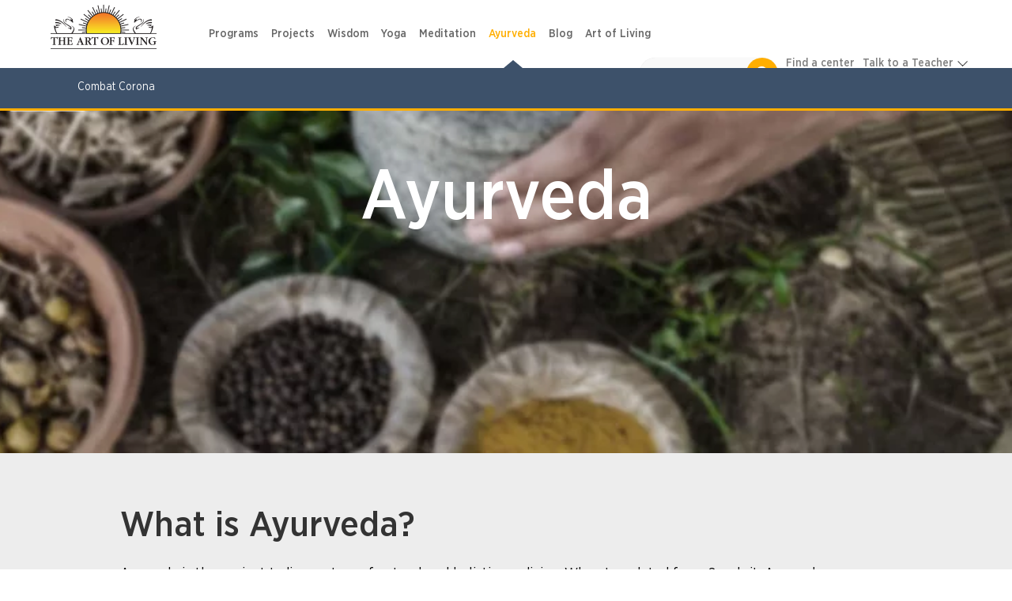

--- FILE ---
content_type: text/html; charset=utf-8
request_url: https://www.artofliving.org/af-en/ayurveda
body_size: 25279
content:
<!DOCTYPE html>
<!--[if IEMobile 7]><html class="iem7" lang="en-af" dir="ltr"><![endif]-->
<!--[if lte IE 6]><html class="lt-ie9 lt-ie8 lt-ie7" lang="en-af" dir="ltr"><![endif]-->
<!--[if (IE 7)&(!IEMobile)]><html class="lt-ie9 lt-ie8" lang="en-af" dir="ltr"><![endif]-->
<!--[if IE 8]><html class="lt-ie9" lang="en-af" dir="ltr"><![endif]-->
<!--[if (gte IE 9)|(gt IEMobile 7)]><!--><html lang="en-af" dir="ltr"><!--<![endif]-->

<head profile="http://www.w3.org/1999/xhtml/vocab">
<meta name="viewport" content="width=device-width"><script type="text/javascript">
if(navigator.userAgent.match(/MSIE|Internet Explorer/i)||navigator.userAgent.match(/Trident\/7\..*?rv:11/i)){var href=document.location.href;href.match(/[?&]nopostload/)||(-1==href.indexOf("?")?-1==href.indexOf("#")?document.location.href=href+"?nopostload=1":document.location.href=href.replace("#","?nopostload=1#"):-1==href.indexOf("#")?document.location.href=href+"&nopostload=1":document.location.href=href.replace("#","&nopostload=1#"))}
</script>
<script type="text/javascript">
class AOLLazyLoadScripts{constructor(e){this.triggerEvents=e,this.eventOptions={passive:!0},this.userEventListener=this.triggerListener.bind(this),this.delayedScripts={normal:[],async:[],defer:[]},this.allJQueries=[]}_addUserInteractionListener(e){this.triggerEvents.forEach(t=>window.addEventListener(t,e.userEventListener,e.eventOptions))}_removeUserInteractionListener(e){this.triggerEvents.forEach(t=>window.removeEventListener(t,e.userEventListener,e.eventOptions))}triggerListener(){this._removeUserInteractionListener(this),"loading"===document.readyState?document.addEventListener("DOMContentLoaded",this._loadEverythingNow.bind(this)):this._loadEverythingNow()}async _loadEverythingNow(){this._delayEventListeners(),this._delayJQueryReady(this),this._handleDocumentWrite(),this._registerAllDelayedScripts(),this._preloadAllScripts(),await this._loadScriptsFromList(this.delayedScripts.normal),await this._loadScriptsFromList(this.delayedScripts.defer),await this._triggerDOMContentLoaded(),await this._loadScriptsFromList(this.delayedScripts.async),await this._triggerWindowLoad(),window.dispatchEvent(new Event("aol-allScriptsLoaded"))}_registerAllDelayedScripts(){document.querySelectorAll("script[type=js-postload]").forEach(e=>{e.hasAttribute("async")&&!1!==e.async?this.delayedScripts.async.push(e):e.hasAttribute("defer")&&!1!==e.defer||"module"===e.getAttribute("data-aol-type")?this.delayedScripts.defer.push(e):this.delayedScripts.normal.push(e)})}async _transformScript(e){return await this._requestAnimFrame(),new Promise(t=>{const n=document.createElement("script");let i;[...e.attributes].forEach(e=>{let t=e.nodeName;"type"!==t&&("data-aol-type"===t&&(t="type",i=e.nodeValue),n.setAttribute(t,e.nodeValue))}),e.hasAttribute("src")?(n.addEventListener("load",t),n.addEventListener("error",t)):(n.text=e.text,t()),e.parentNode.replaceChild(n,e)})}async _loadScriptsFromList(e){const t=e.shift();return t?(await this._transformScript(t),this._loadScriptsFromList(e)):Promise.resolve()}_preloadAllScripts(){var e=document.createDocumentFragment();[...this.delayedScripts.normal,...this.delayedScripts.defer,...this.delayedScripts.async].forEach(t=>{const n=t.getAttribute("src");if(n){const t=document.createElement("link");t.href=n,t.rel="preload",t.as="script",e.appendChild(t)}}),document.head.appendChild(e)}_delayEventListeners(){let e={};function t(t,n){!function(t){function n(n){return e[t].eventsToRewrite.indexOf(n)>=0?"aol-"+n:n}e[t]||(e[t]={originalFunctions:{add:t.addEventListener,remove:t.removeEventListener},eventsToRewrite:[]},t.addEventListener=function(){arguments[0]=n(arguments[0]),e[t].originalFunctions.add.apply(t,arguments)},t.removeEventListener=function(){arguments[0]=n(arguments[0]),e[t].originalFunctions.remove.apply(t,arguments)})}(t),e[t].eventsToRewrite.push(n)}function n(e,t){let n=e[t];Object.defineProperty(e,t,{get:()=>n||function(){},set(i){e["aol"+t]=n=i}})}t(document,"DOMContentLoaded"),t(window,"DOMContentLoaded"),t(window,"load"),t(window,"pageshow"),t(document,"readystatechange"),n(document,"onreadystatechange"),n(window,"onload"),n(window,"onpageshow")}_delayJQueryReady(e){let t=window.jQuery;Object.defineProperty(window,"jQuery",{get:()=>t,set(n){if(n&&n.fn&&!e.allJQueries.includes(n)){n.fn.ready=n.fn.init.prototype.ready=function(t){e.domReadyFired?t.bind(document)(n):document.addEventListener("aol-DOMContentLoaded",()=>t.bind(document)(n))};const t=n.fn.on;n.fn.on=n.fn.init.prototype.on=function(){if(this[0]===window){function e(e){return e.split(" ").map(e=>"load"===e||0===e.indexOf("load.")?"aol-jquery-load":e).join(" ")}"string"==typeof arguments[0]||arguments[0]instanceof String?arguments[0]=e(arguments[0]):"object"==typeof arguments[0]&&Object.keys(arguments[0]).forEach(t=>{delete Object.assign(arguments[0],{[e(t)]:arguments[0][t]})[t]})}return t.apply(this,arguments),this},e.allJQueries.push(n)}t=n}})}async _triggerDOMContentLoaded(){this.domReadyFired=!0,await this._requestAnimFrame(),document.dispatchEvent(new Event("aol-DOMContentLoaded")),await this._requestAnimFrame(),window.dispatchEvent(new Event("aol-DOMContentLoaded")),await this._requestAnimFrame(),document.dispatchEvent(new Event("aol-readystatechange")),await this._requestAnimFrame(),document.aolonreadystatechange&&document.aolonreadystatechange()}async _triggerWindowLoad(){await this._requestAnimFrame(),window.dispatchEvent(new Event("aol-load")),await this._requestAnimFrame(),window.aolonload&&window.aolonload(),await this._requestAnimFrame(),this.allJQueries.forEach(e=>e(window).trigger("aol-jquery-load")),window.dispatchEvent(new Event("aol-pageshow")),await this._requestAnimFrame(),window.aolonpageshow&&window.aolonpageshow()}_handleDocumentWrite(){const e=new Map;document.write=document.writeln=function(t){const n=document.currentScript,i=document.createRange(),a=n.parentElement;let r=e.get(n);void 0===r&&(r=n.nextSibling,e.set(n,r));const o=document.createDocumentFragment();i.setStart(o,0),o.appendChild(i.createContextualFragment(t)),a.insertBefore(o,r)}}async _requestAnimFrame(){return new Promise(e=>requestAnimationFrame(e))}static run(){const e=new AOLLazyLoadScripts(["load","keydown","mousemove","touchmove","touchstart","touchend","wheel"]);e._addUserInteractionListener(e)}}AOLLazyLoadScripts.run();
</script>

<meta http-equiv="Content-Type" content="text/html; charset=utf-8" />
<script>var node_taxonomy =[212];</script><script type='application/ld+json'>{"@context":"https:\/\/schema.org","@type":"BreadcrumbList","itemListElement":[{"@type":"ListItem","position":1,"name":"ayurveda","item":"https:\/\/www.artofliving.org\/af-en\/ayurveda"}]}</script><link rel="canonical" href="https://www.artofliving.org/ayurveda" />
<link rel="shortcut icon" href="https://www.artofliving.org/sites/all/themes/aol-zen/images/favicon.ico" type="image/vnd.microsoft.icon" />
<meta name="description" content=" Ayurveda What is Ayurveda? Ayurveda is the ancient Indian system of natural and holistic medicine. When translated from Sanskrit, Ayurveda means “theAyurveda" />
<meta name="keywords" content="The Art of Living Foundation, Sri Sri Ravi Shankar, Yoga, Meditation, Sudarshan Kriya, Spirituality, Stress Relief, Social Transformation, Youth Empowerment, World Peace, Disaster Relief &amp; Trauma Care, NGO, Ayurveda" />
<link rel="shortlink" href="https://www.artofliving.org/af-en/node/698371" />
<meta property="og:title" content="Ayurveda" />
<meta property="fb:app_id" content="1671756029737991" />
<meta property="og:description" content=" Ayurveda What is Ayurveda? Ayurveda is the ancient Indian system of natural and holistic medicine. When translated from Sanskrit, Ayurveda means “the" />
<meta property="og:locale" content="en-af" />
<meta property="og:site_name" content="Art Of Living (Afghanistan)" />
<meta property="og:type" content="Article" />
<meta property="og:image" content="https://www.artofliving.org/sites/www.artofliving.org/files/styles/original_image/public/Lifestyle_Ayurveda_Header_1920_Web-min.jpg?itok=7KskaAyt" />
<meta property="og:url" content="https://www.artofliving.org/af-en/ayurveda" />
<link rel="alternate" href="https://www.artofliving.org/bg-bg/ayurveda" hreflang="bg-bg" />
<link rel="alternate" href="https://www.artofliving.org/dk-da/ayurveda" hreflang="da-dk" />
<link rel="alternate" href="https://www.artofliving.org/la-en/ayurveda" hreflang="en-la" />
<link rel="alternate" href="https://www.artofliving.org/kh-en/ayurveda" hreflang="en-kh" />
<link rel="alternate" href="https://www.artofliving.org/pt-pt/ayurveda" hreflang="pt-pt" />
<link rel="alternate" href="https://www.artofliving.org/jp-ja/ayurveda" hreflang="ja-jp" />
<link rel="alternate" href="https://www.artofliving.org/np-en/ayurveda" hreflang="en-np" />
<link rel="alternate" href="https://www.artofliving.org/my-en/ayurveda" hreflang="en-my" />
<link rel="alternate" href="https://www.artofliving.org/in-en/ayurveda" hreflang="en-in" />
<link rel="alternate" href="https://www.artofliving.org/us-en/ayurveda" hreflang="en-us" />
<link rel="alternate" href="https://www.artofliving.org/th-en/ayurveda" hreflang="en-th" />
<link rel="alternate" href="https://www.artofliving.org/vn-en/ayurveda" hreflang="en-vn" />
<link rel="alternate" href="https://www.artofliving.org/ar-es/ayurveda" hreflang="es-AR" />
<link rel="alternate" href="https://www.artofliving.org/ayurveda" hreflang="en" />
<link rel="alternate" href="https://www.artofliving.org/vn-vi/ayurveda" hreflang="vi-vn" />
<link rel="alternate" href="https://www.artofliving.org/de-en/ayurveda" hreflang="en-de" />
<link rel="alternate" href="https://www.artofliving.org/mx-es/ayurveda" hreflang="es-mx" />
<link rel="alternate" href="https://www.artofliving.org/ca-fr/ayurveda" hreflang="fr-ca" />
<link rel="alternate" href="https://www.artofliving.org/lt-lt/ayurveda" hreflang="lt-lt" />
<link rel="alternate" href="https://www.artofliving.org/ge-ka/ayurveda" hreflang="ka-ge" />
<link rel="alternate" href="https://www.artofliving.org/fr-fr/ayurveda" hreflang="fr-fr" />
<link rel="alternate" href="https://www.artofliving.org/ca-en/ayurveda" hreflang="en-ca" />
<link rel="alternate" href="https://www.artofliving.org/it-it/ayurveda" hreflang="it-it" />
<link rel="alternate" href="https://www.artofliving.org/rs-sr/ayurveda" hreflang="sr-rs" />
<link rel="alternate" href="https://www.artofliving.org/ch-it/ayurveda" hreflang="it-ch" />
<link rel="alternate" href="https://www.artofliving.org/za-en/ayurveda" hreflang="en-za" />
<link rel="alternate" href="https://www.artofliving.org/in-hi/ayurveda" hreflang="hi-IN" />
<link rel="alternate" href="https://www.artofliving.org/ng-en/ayurveda" hreflang="en-ng" />
<link rel="alternate" href="https://www.artofliving.org/ch-en/ayurveda" hreflang="en-ch" />
<link rel="alternate" href="https://www.artofliving.org/au-en/ayurveda" hreflang="en-au" />
<link rel="alternate" href="https://www.artofliving.org/uk-en/ayurveda" hreflang="en-gb" />
<meta property="twitter:card" content="summary" />
<meta property="twitter:site" content="@artofliving" />
<meta property="twitter:title" content="Ayurveda" />
<meta property="twitter:text:title" content="Ayurveda" />
<meta property="twitter:description" content=" Ayurveda What is Ayurveda? Ayurveda is the ancient Indian system of natural and holistic medicine. When translated from Sanskrit, Ayurveda means “the" />
<meta property="twitter:image" content="https://www.artofliving.org/sites/www.artofliving.org/files/styles/original_image/public/Lifestyle_Ayurveda_Header_1920_Web-min.jpg?itok=7KskaAyt" />
<meta property="twitter:domain" content="Art Of Living (Afghanistan)" />
  <title>Ayurveda | The Art Of Living Afghanistan</title>
  <meta http-equiv="content-language" content="en-af">
  <meta name="MobileOptimized" content="width">
    <meta name="HandheldFriendly" content="true">
    
  <meta http-equiv="cleartype" content="on">
  <meta name="referrer" content="no-referrer-when-downgrade">
<link rel="preload" as="font" crossOrigin="anonymous" href="https://www.artofliving.org/sites/all/themes/unity2/fonts/GothamNarrow-Medium.woff">
<link rel="preload" as="font" crossOrigin="anonymous" href="https://www.artofliving.org/sites/all/themes/unity2/fonts/GothamNarrow-Bold.woff">
<link rel="preload" as="font" crossOrigin="anonymous" href="https://www.artofliving.org/sites/all/themes/unity2/fonts/GothamNarrow-Book.woff">
<link rel="preload" as="font" crossOrigin="anonymous" href="https://www.artofliving.org/sites/all/themes/unity2/fonts/GothamNarrow-Light.woff">
<style type="text/css" data-group-id="0" media="all">
@import url("https://www.artofliving.org/sites/all/modules/webform_alt_ui/css/webform_alt_ui.client.css?t9axo5");
</style>
<style type="text/css" data-group-id="-100" media="all">
@import url("https://www.artofliving.org/modules/system/system.base.css?t9axo5");
@import url("https://www.artofliving.org/modules/system/system.menus.css?t9axo5");
</style>
<style type="text/css" data-group-id="0" media="all">
@import url("https://www.artofliving.org/sites/all/themes/landing-page/css/pages-lp.css?t9axo5");
@import url("https://www.artofliving.org/sites/all/libraries/video/css/font-awesome.css?t9axo5");
@import url("https://www.artofliving.org/sites/all/themes/landing-page/css/landing_pages/u2_blog/tab_layout.css?t9axo5");
@import url("https://www.artofliving.org/sites/all/themes/unity2/owlcarousel/assets/owl.carousel.css?t9axo5");
@import url("https://www.artofliving.org/sites/all/themes/landing-page/css/layouts/responsive-sidebars-lp.css?t9axo5");
@import url("https://www.artofliving.org/sites/all/themes/unity2/css/jquery.sidr.light.css?t9axo5");
</style>
<style type="text/css" data-group-id="100" media="all">
@import url("https://www.artofliving.org/sites/all/themes/unity2/css/slider_css.css?t9axo5");
@import url("https://www.artofliving.org/sites/all/themes/unity2/css/screen.css?t9axo5");
@import url("https://www.artofliving.org/sites/all/themes/unity2/css/forms.css?t9axo5");
</style>
<style type="text/css" data-group-id="100" media="only screen and (max-width: 767px) ">
@import url("https://www.artofliving.org/sites/all/themes/unity2/css/header_footer_mobile.css?t9axo5");
</style>
<style type="text/css" data-group-id="100" media="all">
@import url("https://www.artofliving.org/sites/all/themes/unity2/css/fonts.css?t9axo5");
@import url("https://www.artofliving.org/sites/all/themes/unity2/css/header_footer.css?t9axo5");
@import url("https://www.artofliving.org/sites/all/themes/landing-page/css/landing_pages/blog_header_component.css?t9axo5");
@import url("https://www.artofliving.org/sites/all/themes/landing-page/css/landing_pages/blog_promoted_articles_component-featured.css?t9axo5");
@import url("https://www.artofliving.org/sites/all/themes/landing-page/css/landing_pages/workshop_format_component-small.css?t9axo5");
@import url("https://www.artofliving.org/sites/all/themes/landing-page/css/landing_pages/right_side_course_box-flat.css?t9axo5");
@import url("https://www.artofliving.org/sites/all/themes/landing-page/css/landing_pages/blog_promoted_articles_component-grid_six.css?t9axo5");
@import url("https://www.artofliving.org/sites/all/themes/landing-page/css/landing_pages/u2_blog/search_component.css?t9axo5");
@import url("https://www.artofliving.org/sites/all/themes/landing-page/css/landing_pages/most_popular_articles.css?t9axo5");
@import url("https://www.artofliving.org/sites/all/themes/landing-page/css/landing_pages/blog_promoted_articles_component-3_box_grid.css?t9axo5");
@import url("https://www.artofliving.org/sites/all/themes/landing-page/css/landing_pages/blog_promoted_articles_component-big.css?t9axo5");
@import url("https://www.artofliving.org/sites/all/themes/landing-page/css/landing_pages/page_row.css?t9axo5");
@import url("https://www.artofliving.org/sites/all/themes/landing-page/css/landing_pages/html_component.css?t9axo5");
@import url("https://www.artofliving.org/sites/all/themes/landing-page/css/forms-lp.css?t9axo5");
@import url("https://www.artofliving.org/sites/all/themes/unity2/css/normalize-unity2.css?t9axo5");
@import url("https://www.artofliving.org/sites/all/themes/unity2/css/layouts/responsive-sidebars-unity2.css?t9axo5");
@import url("https://www.artofliving.org/sites/all/themes/landing-page/css/landing_pages/u2_blog/u2_blog.css?t9axo5");
</style>
<style type="text/css" media="all">
<!--/*--><![CDATA[/*><!--*/


/*]]>*/-->
</style>
<style type="css-postload" data-group-id="100000" media="all">
@import url("https://www.artofliving.org/sites/all/modules/date/date_popup/themes/datepicker.1.7.css?t9axo5");
@import url("https://www.artofliving.org/sites/all/modules/date/date_repeat_field/date_repeat_field.css?t9axo5");
@import url("https://www.artofliving.org/modules/user/user.css?t9axo5");
@import url("https://www.artofliving.org/sites/all/modules/views/css/views.css?t9axo5");
@import url("https://www.artofliving.org/sites/all/modules/lazyloader/lazyloader.css?t9axo5");
</style>
<style type="css-postload" data-group-id="100000" media="all">
@import url("https://www.artofliving.org/sites/all/modules/aolf_custom/node_blocks/css/node_blocks.css?t9axo5");
@import url("https://www.artofliving.org/sites/all/themes/unity2/css/search_course_mapbox.css?t9axo5");
@import url("https://www.artofliving.org/sites/all/libraries/jquery.nyroModal/styles/nyroModal.css?t9axo5");
</style>
<script type="js-postload" src="https://www.artofliving.org/sites/www.artofliving.org/files/minify/jquery.min.2.2.4.min.js?v=2.2.4"></script>
<script type="js-postload" src="https://www.artofliving.org/sites/www.artofliving.org/files/minify/jquery.once.1.2.min.js?v=1.2"></script>
<script type="js-postload" src="https://www.artofliving.org/sites/www.artofliving.org/files/minify/drupal.min.js?t9axo5"></script>
<script type="js-postload" src="https://www.artofliving.org/sites/all/themes/unity2/js/variables.js?t9axo5"></script>

</head>
<body class="unity2 html not-front not-logged-in no-sidebars page-node page-node- page-node-698371 node-type-landing-pages-node i18n-en-af" >
        <!-- Global site tag (gtag.js) - Google Analytics -->
<script async src="https://www.googletagmanager.com/gtag/js?id=UA-5335998-1"></script>
<script>
  window.dataLayer = window.dataLayer || [];
  function gtag(){dataLayer.push(arguments);}
  gtag('js', new Date());
  gtag('config', 'UA-5335998-1');
</script>
<!-- Google Tag Manager -->
<script type="js-postload">
(function(w,d,s,l,i, $){
  var tagLoaded = false, tagTimeout;
function loadTagManager() {
  if (false == tagLoaded) {
    tagLoaded = true;
    clearTimeout(tagTimeout);
    
      w[l]=w[l]||[];w[l].push({'gtm.start':
    new Date().getTime(),event:'gtm.js'});var f=d.getElementsByTagName(s)[0],
    j=d.createElement(s),dl=l!='dataLayer'?'&l='+l:'';j.async=true;j.src=
    'https://www.googletagmanager.com/gtm.js?id='+i+dl;f.parentNode.insertBefore(j,f);
  }
}
$( window ).on("scroll.tagmanagerload", function() {
  loadTagManager();          
  console.log("google scroll");    
  $(this).off('scroll.tagmanagerload');
});
$( document ).ready(function() {
  tagTimeout = setTimeout(function(){
    console.log("google timeout");
    $(this).off('scroll.tagmanagerload');
    loadTagManager();      
   }, 10000);
          
});

})(window,document,'script','dataLayer','GTM-N2J496', jQuery);</script>
<!-- End Google Tag Manager -->

<!-- Google Tag Manager (noscript) -->
<noscript><iframe src="https://www.googletagmanager.com/ns.html?id=GTM-N2J496"
height="0" width="0" style="display:none;visibility:hidden"></iframe></noscript>
<!-- End Google Tag Manager (noscript) -->

    <!-- <div class="sticky-wrapper">
    <div class="stick-container top" style="background-color:#FFAE00;"><span class="sticky-text">Gurudev Sri Sri Ravi Shankar in Europe 11-28 April</span><a class="orange-grad" href="https://www.artofliving.org/eu-en/search/course">View Programme</a> <span class="close-icons uk-close-icon">×</span></div>
  </div> -->

<!--header-->
<nav class="navbar navbar-default navbar-fixed-top topnav mar-b-0 main-nav bbb" role="navigation" >


  <div class="mobile-12">
      <!--only mobile-->
    <div id="mobile-header">
      <a id="responsive-menu-button" href="#sidr-main"></a>
      <span class="local_center_menu_head">National Website Menu</span>
    </div>

    <div id="navigation">
      <a id="responsive-menu-close-button" href="#sidr-main"></a>
      <nav class="nav">
        <ul class="nav navbar-nav navbar-left" id="mobile-menu-content">

        </ul>
        <script type="js-postload">
        (function($) {
          $("#responsive-menu-button").on("click.menu", function() {
            $(this).off('click.menu');
						$("#mobile-menu-content, #sidr-id-mobile-menu-content").html($("#desktop-menu-content").html());
          });
          $("#mobile-menu-content, #sidr-id-mobile-menu-content").html($("#desktop-menu-content").html());

          $(".main_sub_menu_arrow").click(function (){
              if($(window).width() < 767){
                $(this).parent().find('ul').slideToggle();
              }
          })

          $(".menu_arrow").click(function (){
              if($(window).width() < 767){
                $(this).parent().find('.sub-menu').slideToggle();
                 $(this).parent().toggleClass("active-submenu");
              }
          })
        })(jQuery);
        </script>
              </nav>
                         <div class="humberg-center-menu-item">
        
          <!-- whatsapp related content for the mobile -->
          
          <a href="/af-en/search/course" class="find-course-btn 111"><div class="find_btn_cont"><i class="icon20 find_crs_icon"></i><span>find a course</span></div></a>
                     <a href="/af-en/search/center" class="find-course-btn"><div class="find_btn_cont"><i class="icon20 find_center_icon"></i><span>find a center</span></div></a>
            </div>
              <div class="talk_teacher">
        <span>Talk to a Teacher</span>
        <a href="tel:+91 8067612345​" class="track_call">+91 8067612345​</a>
              </div>
      


            <ul class="social mar-t-10">
      		        <li><a href="https://www.twitter.com/srisri"><i class="icon25 twt_icon"></i></a></li>
	     		        <li><a href="https://www.facebook.com/TheArtOfLivingGlobal"><i class="icon25 fb_icon"></i></a></li>
	      	        <li><a href="https://www.youtube.com/artoflivingtv"><i class="icon25 ytube_icon"></i></a></li>
	            </ul>
    </div>
    <!--only mobile end-->


    <div class="logo-2 pad-0">
      <a class="navbar-brand topnav logo" href="/af-en"><img class="img-responsive" src="https://www.artofliving.org/sites/www.artofliving.org/files/images/logo/artofliving_logo_1_0_0.png" alt="AOL logo" height="60" width="157" > </a>
    </div>

    <div class="menu-web-10 pad-0 ">
      <div class="mobile-12 pad-0 mar-t-15 right_menu">
        <div class="collapse navbar-collapse pull-left" id="bs-example-navbar-collapse-1">
          <ul class="nav navbar-nav navbar-left unity_menu" id ="desktop-menu-content">
            <li  data-tids="[]">
          <a class="item-primary" href="/af-en/programs">Programs</a>            <b class="menu_arrow"></b>
            <div class="sub-menu">
            <style>
  .third-level-section{
    display:none !important;
  }
 @media (min-width: 1024px) {
    .main-nav .menu-web-10 ul.unity_menu>li>.sub-menu>ul>li ul.sub-menu-inner-inner li:hover a:not(.new_section_a) {
        color: #7677f4 !important;
        text-decoration: none !important;
    }
    .new_section_a:hover {
    color: green !important;
    }
}
</style>
 <ul class="sub-menu-inner"><li class="without-image2  with-left-margin-item1 -link "><span class="DropdownMenuLink "><a href="/af-en/happiness-program" class="DropdownMenuLink" title="" data-text="Happiness">Happiness</a></span><span class="no_sub_menu_arrow"></span><div class="mega-menu-content"></div></li><li class="without-image2  with-left-margin-item2 -link "><span class="DropdownMenuLink "><a href="/af-en/introductory-sessions" class="DropdownMenuLink" title="" data-text="Intro">Intro</a></span><span class="no_sub_menu_arrow"></span><div class="mega-menu-content"></div></li><li class="without-image2  with-left-margin-item3 -link "><span class="DropdownMenuLink "><a href="/af-en/yoga/srisriyoga" class="DropdownMenuLink" title="" data-text="Yoga">Yoga</a></span><span class="no_sub_menu_arrow"></span><div class="mega-menu-content"></div></li><li class="without-image2  with-left-margin-item4 -link "><span class="DropdownMenuLink "><a href="/af-en/sahaj-samadhi-meditation" class="DropdownMenuLink" title="" data-text="Meditation">Meditation</a></span><span class="no_sub_menu_arrow"></span><div class="mega-menu-content"></div></li><li class="without-image2  with-left-margin-item5 -link "><span class="DropdownMenuLink "><a href="/af-en/art-silence-retreat" class="DropdownMenuLink" title="" data-text="Advanced">Advanced</a></span><div class="main_sub_menu_arrow"><span class="sub_menu_arrow"></span></div><ul class="sub-menu-inner-inner"><li class="" ><span><a href="/af-en/art-silence-retreat" class="DropdownMenuLink" title="" data-text="Silence Program">Silence Program</a></span></li><li class="" ><span><a href="/af-en/volunteer-training" class="DropdownMenuLink" title="" data-text="Volunteer Training">Volunteer Training</a></span></li><li class="" ><span><a href="/af-en/practice-groups" class="DropdownMenuLink" title="" data-text="Practice Groups">Practice Groups</a></span></li><li class="" ><span><a href="/af-en/other-graduate-programs" class="DropdownMenuLink" data-text="Other Graduate Programs" title="">Other Graduate Programs</a></span></li></ul><div class="mega-menu-content"></div></li><li class="without-image2  with-left-margin-item6 -link "><span class="DropdownMenuLink "><a class="item-primary" href="/af-en/programs#admin-element-420022">Events</a></span><span class="no_sub_menu_arrow"></span><div class="mega-menu-content"></div></li><li class="without-image2  with-left-margin-item7 -link "><span class="DropdownMenuLink "><a href="/af-en/youth-program" class="DropdownMenuLink" title="" data-text="Children and Teens">Children and Teens</a></span><span class="no_sub_menu_arrow"></span><div class="mega-menu-content"></div></li></ul></div>          </li><li  data-tids="[]">
          <a class="item-primary" href="/af-en/service-projects">Projects</a>          </li><li  data-tids="[]">
          <a class="item-primary" href="/af-en/wisdom">Wisdom</a>            <b class="menu_arrow"></b>
            <div class="sub-menu">
            <style>
  .third-level-section{
    display:none !important;
  }
 @media (min-width: 1024px) {
    .main-nav .menu-web-10 ul.unity_menu>li>.sub-menu>ul>li ul.sub-menu-inner-inner li:hover a:not(.new_section_a) {
        color: #7677f4 !important;
        text-decoration: none !important;
    }
    .new_section_a:hover {
    color: green !important;
    }
}
</style>
 <ul class="sub-menu-inner"><li class="without-image2  with-left-margin-item1 -link "><span class="DropdownMenuLink "><a class="item-primary" href="/af-en/wisdom-videos">Videos</a></span><span class="no_sub_menu_arrow"></span><div class="mega-menu-content"></div></li><li class="without-image2  with-left-margin-item2 -link "><span class="DropdownMenuLink "><a href="/af-en/wisdom-commentaries" class="DropdownMenuLink" title="" data-text="Commentaries">Commentaries</a></span><div class="main_sub_menu_arrow"><span class="sub_menu_arrow"></span></div><ul class="sub-menu-inner-inner"><li class="" ><span><a href="/af-en/wisdom-commentary-upanishads" class="DropdownMenuLink" title="" data-text="Upanishads">Upanishads</a></span></li><li class="" ><span><a href="/af-en/wisdom-commentaries-ashtavakra-gita" class="DropdownMenuLink" title="" data-text="Ashtavakra Gita">Ashtavakra Gita</a></span></li><li class="" ><span><a href="/af-en/wisdom-series-bhakti-sutra" class="DropdownMenuLink" title="" data-text="Bhakti Sutras">Bhakti Sutras</a></span></li><li class="" ><span><a href="/af-en/wisdom-series-yoga-sutras" class="DropdownMenuLink" title="" data-text="Yoga Sutras">Yoga Sutras</a></span></li><li class="" ><span><a href="/af-en/wisdom-series-bhagavad-gita" class="DropdownMenuLink" title="" data-text="Bhagavad Gita">Bhagavad Gita</a></span></li></ul><div class="mega-menu-content"></div></li><li class="without-image2  with-left-margin-item3 -link "><span class="DropdownMenuLink "><a href="/af-en/wisdom-by-theme" class="DropdownMenuLink" title="" data-text="Wisdom by Theme">Wisdom by Theme</a></span><div class="main_sub_menu_arrow"><span class="sub_menu_arrow"></span></div><ul class="sub-menu-inner-inner"><li class="" ><span><a href="/af-en/relationship-advice-sri-sri" class="DropdownMenuLink" title="" data-text="Relationship">Relationship</a></span></li><li class="" ><span><a href="/af-en/finding-sustainable-happiness" class="DropdownMenuLink" title="" data-text="Happiness">Happiness</a></span></li></ul><div class="mega-menu-content"></div></li><li class="without-image2  with-left-margin-item4 -link "><span class="DropdownMenuLink "><a href="/af-en/wisdom/relationships" class="DropdownMenuLink" title="" data-text="Relationships">Relationships</a></span><span class="no_sub_menu_arrow"></span><div class="mega-menu-content"></div></li><li class="without-image2  with-left-margin-item5 -link "><span class="DropdownMenuLink "><a href="/af-en/wisdom/emotions" class="DropdownMenuLink" title="" data-text="Emotions">Emotions</a></span><span class="no_sub_menu_arrow"></span><div class="mega-menu-content"></div></li><li class="without-image2  with-left-margin-item6 -link "><span class="DropdownMenuLink "><a class="item-primary" href="/af-en/wisdom/story-time">Story Time</a></span><span class="no_sub_menu_arrow"></span><div class="mega-menu-content"></div></li><li class="without-image2  with-left-margin-item7 -link "><span class="DropdownMenuLink "><a href="/af-en/wisdom/daily-tips" class="DropdownMenuLink" title="" data-text="Daily Tips">Daily Tips</a></span><span class="no_sub_menu_arrow"></span><div class="mega-menu-content"></div></li></ul></div>          </li><li  data-tids="[]">
          <a class="item-primary" href="/af-en/yoga">Yoga</a>            <b class="menu_arrow"></b>
            <div class="sub-menu">
            <style>
  .third-level-section{
    display:none !important;
  }
 @media (min-width: 1024px) {
    .main-nav .menu-web-10 ul.unity_menu>li>.sub-menu>ul>li ul.sub-menu-inner-inner li:hover a:not(.new_section_a) {
        color: #7677f4 !important;
        text-decoration: none !important;
    }
    .new_section_a:hover {
    color: green !important;
    }
}
</style>
 <ul class="sub-menu-inner"><li class="without-image2  with-left-margin-item1 -link "><span class="DropdownMenuLink "><a href="/af-en/yoga/srisriyoga" class="DropdownMenuLink" title="" data-text="Program">Program</a></span><div class="main_sub_menu_arrow"><span class="sub_menu_arrow"></span></div><ul class="sub-menu-inner-inner"><li class="" ><span><a href="/af-en/yoga/srisriyoga" class="DropdownMenuLink" title="" data-text="Sri Sri Yoga">Sri Sri Yoga</a></span></li></ul><div class="mega-menu-content"></div></li><li class="without-image2  with-left-margin-item2 -link "><span class="DropdownMenuLink "><a class="item-primary" href="/af-en/yoga-videos">Video</a></span><span class="no_sub_menu_arrow"></span><div class="mega-menu-content"></div></li><li class="without-image2  with-left-margin-item3 -link "><span class="DropdownMenuLink "><a href="/af-en/health-and-wellness" class="DropdownMenuLink" title="" data-text="Health and Wellness">Health and Wellness</a></span><span class="no_sub_menu_arrow"></span><div class="mega-menu-content"></div></li><li class="without-image2  with-left-margin-item4 -link "><span class="DropdownMenuLink "><a href="/af-en/yoga-benefits" class="DropdownMenuLink" title="" data-text="Yoga Benefits">Yoga Benefits</a></span><span class="no_sub_menu_arrow"></span><div class="mega-menu-content"></div></li></ul></div>          </li><li  data-tids="[]">
          <a class="item-primary" href="/af-en/meditation">Meditation</a>            <b class="menu_arrow"></b>
            <div class="sub-menu">
            <style>
  .third-level-section{
    display:none !important;
  }
 @media (min-width: 1024px) {
    .main-nav .menu-web-10 ul.unity_menu>li>.sub-menu>ul>li ul.sub-menu-inner-inner li:hover a:not(.new_section_a) {
        color: #7677f4 !important;
        text-decoration: none !important;
    }
    .new_section_a:hover {
    color: green !important;
    }
}
</style>
 <ul class="sub-menu-inner"><li class="without-image2  with-left-margin-item1 -link "><span class="DropdownMenuLink "><a href="/af-en/sahaj-samadhi-meditation" class="DropdownMenuLink" title="" data-text="Programs">Programs</a></span><div class="main_sub_menu_arrow"><span class="sub_menu_arrow"></span></div><ul class="sub-menu-inner-inner"><li class="" ><span><a href="/af-en/sahaj-samadhi-meditation" class="DropdownMenuLink" title="" data-text="Sahaj Samadhi Meditation">Sahaj Samadhi Meditation</a></span></li><li class="" ><span><a href="/af-en/art-silence-retreat" class="DropdownMenuLink" title="" data-text="Silence Program">Silence Program</a></span></li></ul><div class="mega-menu-content"></div></li><li class="without-image2  with-left-margin-item2 -link "><span class="DropdownMenuLink "><a class="item-primary" href="/af-en/meditation-videos">Guided Meditation</a></span><span class="no_sub_menu_arrow"></span><div class="mega-menu-content"></div></li></ul></div>          </li><li  data-tids="[]">
          <a class="item-primary" href="/af-en/ayurveda">Ayurveda</a>            <b class="menu_arrow"></b>
            <div class="sub-menu">
            <style>
  .third-level-section{
    display:none !important;
  }
 @media (min-width: 1024px) {
    .main-nav .menu-web-10 ul.unity_menu>li>.sub-menu>ul>li ul.sub-menu-inner-inner li:hover a:not(.new_section_a) {
        color: #7677f4 !important;
        text-decoration: none !important;
    }
    .new_section_a:hover {
    color: green !important;
    }
}
</style>
 <ul class="sub-menu-inner"><li class="without-image2  with-left-margin-item1 -link "><span class="DropdownMenuLink "><a href="/af-en/node/814001" class="DropdownMenuLink" title="" data-text="Combat Corona">Combat Corona</a></span><span class="no_sub_menu_arrow"></span><div class="mega-menu-content"></div></li></ul></div>          </li><li  data-tids="[1377,1368,1378,1380,1374,1370,1128,212,209]">
          <a class="item-primary" href="/af-en/blog">Blog</a>            <b class="menu_arrow"></b>
            <div class="sub-menu">
            <style>
  .third-level-section{
    display:none !important;
  }
 @media (min-width: 1024px) {
    .main-nav .menu-web-10 ul.unity_menu>li>.sub-menu>ul>li ul.sub-menu-inner-inner li:hover a:not(.new_section_a) {
        color: #7677f4 !important;
        text-decoration: none !important;
    }
    .new_section_a:hover {
    color: green !important;
    }
}
</style>
 <ul class="sub-menu-inner"><li class="without-image2  with-left-margin-item1 -link "><span class="DropdownMenuLink "><a href="/af-en/spirituality" class="DropdownMenuLink" title="" data-text="Spirituality">Spirituality</a></span><span class="no_sub_menu_arrow"></span><div class="mega-menu-content"></div></li><li class="without-image2  with-left-margin-item2 -link "><span class="DropdownMenuLink "><a href="/af-en/lifestyle" class="DropdownMenuLink" title="" data-text="Lifestyle">Lifestyle</a></span><span class="no_sub_menu_arrow"></span><div class="mega-menu-content"></div></li><li class="without-image2  with-left-margin-item3 -link "><span class="DropdownMenuLink "><a href="/af-en/relationships" class="DropdownMenuLink" title="" data-text="Relationship">Relationship</a></span><span class="no_sub_menu_arrow"></span><div class="mega-menu-content"></div></li><li class="without-image2  with-left-margin-item4 -link "><span class="DropdownMenuLink "><a href="/af-en/sri-sri" class="DropdownMenuLink" title="" data-text="Gurudev">Gurudev</a></span><span class="no_sub_menu_arrow"></span><div class="mega-menu-content"></div></li></ul></div>          </li><li  data-tids="[138,139]">
          <a class="item-primary" href="/af-en/about-us">Art of Living</a>            <b class="menu_arrow"></b>
            <div class="sub-menu">
            <style>
  .third-level-section{
    display:none !important;
  }
 @media (min-width: 1024px) {
    .main-nav .menu-web-10 ul.unity_menu>li>.sub-menu>ul>li ul.sub-menu-inner-inner li:hover a:not(.new_section_a) {
        color: #7677f4 !important;
        text-decoration: none !important;
    }
    .new_section_a:hover {
    color: green !important;
    }
}
</style>
 <ul class="sub-menu-inner"><li class="without-image2  with-left-margin-item1 -link "><span class="DropdownMenuLink "><a href="/af-en/founder" class="DropdownMenuLink" title="" data-text="Founder">Founder</a></span><div class="main_sub_menu_arrow"><span class="sub_menu_arrow"></span></div><ul class="sub-menu-inner-inner"><li class="" ><span><a href="/af-en/founder" class="DropdownMenuLink" title="" data-text="Overview">Overview</a></span></li><li class="" ><span><a href="/af-en/biography" class="DropdownMenuLink" title="" data-text="Biography">Biography</a></span></li><li class="" ><span><a href="/af-en/awards-and-honours" class="DropdownMenuLink" data-text="Awards and Honors" title="">Awards and Honors</a></span></li><li class="" ><span><a href="/af-en/srisriontour" class="DropdownMenuLink" title="" data-text="Tour Schedule">Tour Schedule</a></span></li></ul><div class="mega-menu-content"></div></li><li class="without-image2  with-left-margin-item2 -link "><span class="DropdownMenuLink "><a href="/af-en/events" class="DropdownMenuLink" title="" data-text="Community Events">Community Events</a></span><span class="no_sub_menu_arrow"></span><div class="mega-menu-content"></div></li><li class="without-image2  with-left-margin-item3 -link "><span class="DropdownMenuLink "><a href="/af-en/about-organization" class="DropdownMenuLink" title="" data-text="Organization">Organization</a></span><span class="no_sub_menu_arrow"></span><div class="mega-menu-content"></div></li><li class="without-image2  with-left-margin-item4 -link "><span class="DropdownMenuLink "><a href="/af-en/press" class="DropdownMenuLink" title="" data-text="Newsroom">Newsroom</a></span><div class="main_sub_menu_arrow"><span class="sub_menu_arrow"></span></div><ul class="sub-menu-inner-inner"><li class="" ><span><a href="/af-en/press-releases" class="DropdownMenuLink" title="" data-text="Press Releases">Press Releases</a></span></li><li class="" ><span><a href="/af-en/media-coverage" class="DropdownMenuLink" title="" data-text="Media Coverage">Media Coverage</a></span></li></ul><div class="mega-menu-content"></div></li><li class="without-image2  with-left-margin-item5 -link "><span class="DropdownMenuLink "><a href="/af-en/sudarshan-kriya" class="DropdownMenuLink" title="" data-text="Research">Research</a></span><div class="main_sub_menu_arrow"><span class="sub_menu_arrow"></span></div><ul class="sub-menu-inner-inner"><li class="" ><span><a href="/af-en/sudarshan-kriya" class="DropdownMenuLink" title="" data-text="Research on Sudarshan Kriya">Research on Sudarshan Kriya</a></span></li><li class="" ><span><a href="/af-en/research-sahaj-samadhi-meditation" class="DropdownMenuLink" title="" data-text="Research on Meditation">Research on Meditation</a></span></li></ul><div class="mega-menu-content"></div></li><li class="without-image2  with-left-margin-item6 -link "><span class="DropdownMenuLink "><a class="item-primary" href="/af-en/search/center">Centers</a></span><span class="no_sub_menu_arrow"></span><div class="mega-menu-content"></div></li><li class="without-image2  with-left-margin-item7 -link "><span class="DropdownMenuLink "><a class="item-primary" href="/af-en/art-living-mobile-apps">App</a></span><span class="no_sub_menu_arrow"></span><div class="mega-menu-content"></div></li><li class="without-image2  with-left-margin-item8 -link "><span class="DropdownMenuLink "><a class="item-primary" href="/af-en/social-media">Stay Connected</a></span><span class="no_sub_menu_arrow"></span><div class="mega-menu-content"></div></li><li class="without-image2  with-left-margin-item9 -link "><span class="DropdownMenuLink "><a href="/af-en/sri-sri-ravi-shankar-vidya-mandir" class="DropdownMenuLink" title="" data-text="SSRVM">SSRVM</a></span><span class="no_sub_menu_arrow"></span><div class="mega-menu-content"></div></li><li class="without-image2  with-left-margin-item10 -link "><span class="DropdownMenuLink "><a href="https://srisriuniversity.edu.in" class="DropdownMenuLink" data-text="Gurudev University" title="" target="_blank">Gurudev University</a></span><span class="no_sub_menu_arrow"></span><div class="mega-menu-content"></div></li><li class="without-image2  with-left-margin-item11 -link "><span class="DropdownMenuLink "><a href="/af-en/ashram/india" class="DropdownMenuLink" title="" data-text="Ashrams">Ashrams</a></span><div class="main_sub_menu_arrow"><span class="sub_menu_arrow"></span></div><ul class="sub-menu-inner-inner"><li class="" ><span><a href="/af-en/ashram/india" class="DropdownMenuLink" title="" data-text="India">India</a></span></li><li class="" ><span><a href="/af-en/ashram/international" class="DropdownMenuLink" title="" data-text="International">International</a></span></li></ul><div class="mega-menu-content"></div></li></ul></div>          </li>                      </ul>
                  </div>
 <!--only for unity new requirement for top rightside course search menu-->
  <div class="search-contact smart_search_div smart_search_div_af ">
        <ul class="head_right_sec search_f-7  pad-0">
                          		<li></li>
                      <li class="search-pad">
          	<div class="ce-form-element"><div class="form-type-textfield form-item-center-autocomplete-place-course">
               <input type="text" id="edit-center-autocomplete-place-course" name="center_autocomplete_google_place_course" value="" size="60" maxlength="128" class="form-text form-control search" placeholder="Search programs or location" autocomplete="off">
              </div>
              <div style="display: none;">
              <input type="text"   value="" class="smart-form-checkbox_value" >
              </div>
              </div>
          	<button class="search-btn">
              <i class="location-search-icon"></i>
            </button>
            <div class="autocomplete_place_course">

            </div>
          </li>
        
          
                              <li class="header-talk-to-teacher " >
                         <div class="find-center-talk-teacher-phone-wrapper">
                      <!--      hidding find center tab based on requirement -->
                <span class="light ">
                  <a href="/af-en/search/center" class="track_call">
                    Find a center                  </a>
                </span>
                                                              <span class="find-center-talk-teacher-phone">
                Talk to a Teacher               </span>
               <span class="find-center-talk-teacher-phone-detail">
                 <span class="light">
                    <a href="tel:+91 8067612345​" class="track_call">
                      Call:+91 8067612345​                    </a>
                  </span>
                                 </span>
                             </div>
                    </li>
                    <!--<li>-->
                      <!--</li>-->
        </ul>
        </div>
        </div>
    </div>
            <div class="cnt_lan_div  ">
       <div class="unity_plus_country_locator unity2">
  <div class="current-country-holder">
  <div class="Label"  id ="current_country"><a href="#">Afghanistan</a>  </div>
  
      <ul class="center-changer">
                                <li class="intl-pop default local"><a class="curren-country-sub">International</a></li>
      </ul>  
    
  </div>        
    <ul id="CountrySelectorDropdown" class="megamenu CountrySelectorHidden">  
       <!--     <div class="continent-select continent-country">
          <input id="continent-select" type="text" placeholder="Select a Region" disabled />
          <i class="fa-chevron-down" aria-hidden="true"></i>
        </div>
        <div class="country-select continent-country">
          <input id="country-select" type="text" placeholder="Select a Country" disabled />
          <i class="fa-chevron-down" aria-hidden="true"></i>
        </div>   -->
        <div class="mobile-country-locator-2-container">
          <ul class="mobile-country-locator-2">
            <li class="what-u-lokin-q"><strong> What are you looking for?</strong><span class="close-selector-top"></span></li>
                          <li class="find-a-course-gl"><a href="/af-en/search/course">Find Courses</a></li>
                        <li class="country-city-chapters"><a href="/af-en/search/center">AF City Centers</a></li>
            <li class="international-options">International</li>
            <li class="search-website-gl">Search Website</li>
          </ul>
          
          <!-- <div class="change-country-website-selector country-locator-phase2">
            <div class="inner-switch-bar">
               <span class="inner-hide-selector"></span>
               <h3></h3>
               <span class="close-selector"></span>
             </div>
             <input id="mobile-country-finder" type="text" placeholder="Enter a Country Name or Code" />
          </div> -->


          <!-- <div class="international-options-selector country-locator-phase2">
              <div class="switch-bar"><span class="hide-selector"></span><h3></h3><span class="close-selector"></span></div>
             <div class="International-option-list">
                <ul>
                  <li class="change-country-website"></li>
                  <li class="International-retreat-center"></li>
                  <li class="global-website"><a href="/global/home"></a></li>
                </ul>
             </div>
           </div> -->
            <!-- <div class="smart-search-selector country-locator-phase2">
              <div class="switch-bar"><span class="hide-selector"></span><h3></h3><span class="close-selector"></span></div>
             <div class="smart-search-option-list">
                <ul>
                  <li class="search-course-name"></li>
                  <li class="search-course-location"></li>
                </ul>
             </div>
           </div> -->
            <!-- <div class="search-course-location-selector country-locator-phase2">
              <div class="inner-switch-bar">
                <span class="inner-hide-search-selector"></span>
                <h3></h3>
                <span class="close-selector"></span>
              </div>
              <form class="home-page-course-search2">
                <input type="hidden" name="center_autocomplete_google_lat2" value="">
                <input type="hidden" name="center_autocomplete_google_lng2" value="">
                <input type="hidden" name="center_autocomplete_google_obj2" value="">
                
                <div class="ce-form-element"><div class="form-type-textfield form-item-center-autocomplete-google2">
                <input type="text" id="edit-center-autocomplete-google2" name="center_autocomplete_google2" value="" size="60" maxlength="128" class="form-text form-control search" placeholder="enter a location" autocomplete="off">
                </div>
                </div>
              </form>
            </div> -->
          <!-- <div class="search-course-name-selector country-locator-phase2">
            <div class="inner-switch-bar">
               <span class="inner-hide-search-selector"></span>
               <h3></h3>
               <span class="close-selector"></span>
            </div>
             <input id="mobile-search-course-finder" class="mobile-search-course-finder" type="text" placeholder="Enter a Course Name" />
             <div class="search_autocomplete_course" style="display:none;"></div>
          </div>
          <div class="International-retreat-center-selector country-locator-phase2">
              <div class="inner-switch-bar"><span class="inner-hide-selector"></span><h3></h3><span class="close-selector"></span></div>
             <div class="International-retreat-center-list">
              <ul>                
                 <li><a href="/iaolc">Canada - Montreal</a></li>  
                 <li><a href="/badantogast">Germany - Bad Antogast </a></li>
                 <li><a href="https://www.happinessretreat.org">India - Bangalore</a></li>
                 <li><a href="/intl-meditation-center-usa">USA - Boone, NC</a></li>
              </ul>
            </div>
          </div> -->
          
           <!-- <div class="country-selector-gl country-locator-phase2">
                  <div class="switch-bar"><span class="hide-selector"></span><h3></h3><span class="close-selector"></span></div>
          </div> 
           -->
          
          <!-- <div class="change-country-chapter-website-selector country-locator-phase2">
              <div class="switch-bar"><span class="hide-selector"></span><h3></h3><span class="close-selector"></span></div>
             <input id="mobile-country-chapter-finder" type="text" placeholder=" "/>
              <ul class="country-chapters" style="display: none">

              </ul>
          </div> -->
          <!-- <div  class="search-webiste-gl-p2 country-locator-phase2">
            <div class="switch-bar"><span class="hide-selector"></span><h3></h3><span class="close-selector"></span></div>
                                    <form class="search-form" action="" method="post" id="site-search-form-mobile" accept-charset="UTF-8">  
              <input type="text" name="keys" placeholder="Search the site..." size="40" maxlength="255" class="form-text">
              <button class="search-btn" id="footer-search-btn">
                <i class="location-search-icon"></i>
              </button>
            </form>
                      </div> -->

        </div>
        
            <li class="DropdownMenu">
      
      </li>
      <li id="mobile-country-list" class="hidden"></li>
      <li id="bt-close" class="bt-close">X</li>
    </ul>
</div>
              	<div class="lang_parent">
       	<div class="LanguageSelection LanguageDiv"><ul class="megamenu"><li class="en-af first last Selected"><a href="/af-en" class="language-link active" data-language="af-en" data-lang-rev="en-af">English</a></li>
</ul></div>        </div>
               </div>
  </div>
  </nav>
<!--header end-->
          <div class="unity2-page-breadcrum unity2-pg-bc-menu">
              <div class="breadcrumb"><div class="b-inner"><a href="/af-en">Home</a><span> &rsaquo; </span><a href="/af-en/ayurveda" class="active">Ayurveda</a></div></div>          </div>
            <div class="region region-content">
    <div id="block-system-main" class="block block-system">

    
  <div class="content">
    <div class="node-698371 node node-landing-pages-node clearfix">

  <div style="position:relative"><div id="landing-pages-content" class="single-page template-u2_blog"><div id="admin-element-0" class="place-holder   div_list div_1 PagePage_-1_of_1 div_PagePage  dragable-components">
<div class="inner-holder"><div id=element-246530 class="div_html_component div_list div_13 html_component_1_of_13 page-element element-html_component ">
<div class="html-component  " style="background: ">
</div></div>                    
<div id="admin-element-246531" class="place-holder   div_list div_13 PageRow_2_of_13 div_PageRow  dragable-components">
<div class="inner-holder"><div  style=" height:440px;
          
           ;background-size: cover; background-position: center center;" class="row-inner-wrapper bg-grey bg-color theme-common-bg picturefill-background-scroll"><span data-src='https://www.artofliving.org/sites/www.artofliving.org/files/styles/max_width/public/Lifestyle_Ayurveda_Header_1920_Web-min.jpg?itok=gNcwuDtO'></span><span data-src='https://www.artofliving.org/sites/www.artofliving.org/files/styles/max_width/public/Lifestyle_Ayurveda_Header_1920_Web-min.jpg.webp?itok=gNcwuDtO' data-type='image/webp'></span><span data-src='https://www.artofliving.org/sites/www.artofliving.org/files/styles/max_width/public/Lifestyle_Ayurveda_Header_1920_Web-min.jpg?itok=gNcwuDtO' data-media='(min-width: 300px)'></span><span data-src='https://www.artofliving.org/sites/www.artofliving.org/files/styles/max_width/public/Lifestyle_Ayurveda_Header_1920_Web-min.jpg.webp?itok=gNcwuDtO' data-media='(min-width: 300px)' data-type='image/webp'></span><span data-src='https://www.artofliving.org/sites/www.artofliving.org/files/styles/max_width/public/Lifestyle_Ayurveda_Header_1920_Web-min.jpg?itok=gNcwuDtO' data-media='(min-width: 767px)'></span><span data-src='https://www.artofliving.org/sites/www.artofliving.org/files/styles/max_width/public/Lifestyle_Ayurveda_Header_1920_Web-min.jpg.webp?itok=gNcwuDtO' data-media='(min-width: 767px)' data-type='image/webp'></span><span data-src='https://www.artofliving.org/sites/www.artofliving.org/files/styles/max_width/public/Lifestyle_Ayurveda_Header_1920_Web-min.jpg?itok=gNcwuDtO' data-media='(min-width: 992px)'></span><span data-src='https://www.artofliving.org/sites/www.artofliving.org/files/styles/max_width/public/Lifestyle_Ayurveda_Header_1920_Web-min.jpg.webp?itok=gNcwuDtO' data-media='(min-width: 992px)' data-type='image/webp'></span><style>@media only screen and (max-width: 991px) { #admin-element-246531 .picturefill-background-scroll{background-image:url(https://www.artofliving.org/sites/www.artofliving.org/files/styles/max_width/public/Lifestyle_Ayurveda_Header_1920_Web-min.jpg.webp?itok=gNcwuDtO);}} </style><style>@media only screen and (max-width: 766px) { #admin-element-246531 .picturefill-background-scroll{background-image:url(https://www.artofliving.org/sites/www.artofliving.org/files/styles/max_width/public/Lifestyle_Ayurveda_Header_1920_Web-min.jpg.webp?itok=gNcwuDtO);}} </style><style>@media only screen and (min-width: 992px) { #admin-element-246531 .picturefill-background-scroll{background-image:url(https://www.artofliving.org/sites/www.artofliving.org/files/styles/max_width/public/Lifestyle_Ayurveda_Header_1920_Web-min.jpg.webp?itok=gNcwuDtO);}} </style><div class="row-image-child"></div><div class="row-inner" ><div id="admin-element-246532" class="place-holder   div_list div_1 PageColumn_1_of_1 div_PageColumn ">
<div class="inner-holder"><div id=element-246533 class="div_BlogHeaderComponent div_list div_1 BlogHeaderComponent_1_of_1 page-element element-BlogHeaderComponent "><div class="blog-header default no-links">
        <div class="">
        <h1>Ayurveda </h1>
      </div>
  	          <ul>
            </ul>

    

</div>
</div>                    
        </div>                    
</div>
    </div><div class="clearfix"> </div></div>    </div>                    
</div>
<div id="admin-element-246534" class="place-holder   div_list div_13 PageRow_3_of_13 div_PageRow  dragable-components">
<div class="inner-holder"><div  style=" " class="row-inner-wrapper"><div class="row-image-child"></div><div class="row-inner" style=' padding-top: 0px !important;  padding-bottom: 0px !important; '><div id="admin-element-246535" class="place-holder   div_list div_1 PageColumn_1_of_1 div_PageColumn ">
<div class="inner-holder"><div id=element-246536 class="div_BlogPromotedArticlesComponent div_list div_1 BlogPromotedArticlesComponent_1_of_1 page-element element-BlogPromotedArticlesComponent "><!--other Entry Level Programs-->
 
<div class="blog_promoted_content hidden  layoyt-featured promoted-blog-articles  " layout="featured">
	</div>

<input type="hidden" class="blog_nin" name="blog_nin_246536" value="698371" id="blog_nin_1">
<input type="hidden" name="nav_desktop_246536" value="1" id="nav_desktop_246536">
<input type="hidden" name="nav_tablet_246536" value="1" id="nav_tablet_246536">
<input type="hidden" name="nav_mobile_246536" value="0" id="nav_mobile_246536">
<input type="hidden" name="uniq_cls_id_246536" value="24653679749" id="uniq_cls_id_246536">
  
</div>                    
        </div>                    
</div>
    </div><div class="clearfix"> </div></div>    </div>                    
</div>
<div id="admin-element-246537" class="place-holder   div_list div_13 PageRow_4_of_13 div_PageRow  dragable-components">
<div class="inner-holder"><div  style=" background-color: #ededed;" class="row-inner-wrapper"><div class="row-image-child"></div><div class="row-inner" style=' padding-top: 0px !important; '><div id="admin-element-246538" class="place-holder   div_list div_1 PageColumn_1_of_1 div_PageColumn ">
<div class="inner-holder"><div id=element-246539 class="div_html_component div_list div_1 html_component_1_of_1 page-element element-html_component ">
<div class="html-component  " style="background: ">
<div class="field-item even"><div class="blog_category_yoga"><h1>What is Ayurveda?</h1>

	<p>Ayurveda is the ancient Indian system of natural and holistic medicine. When translated from Sanskrit, Ayurveda means “the science of life” (the Sanskrit root Ayur means “longevity” or “life” and Veda means “science.”)</p>

	<p>While allopathic medicine tends to focus on the management of disease, Ayurveda provides us with the knowledge of how to prevent disease and how to eliminate its root cause if it does occur.</p>
</div>

<div class="blog_category_yoga"><h1>Core Principles</h1>

	<p>The knowledge of Ayurveda was passed on orally through a lineage of sages in India until it was collated into text more than five thousand years ago. The oldest known texts on Ayurveda are the Charaka Samhita, Sushruta Samhita, and the Ashtanga Hrudaya. These texts detail the affect that the five elements found in the cosmic system - earth, water, air, fire, space – have on our individual system, and expound on the importance of keeping these elements balanced for a healthy and happy life.According to Ayurveda, each person will be influenced by certain elements more than others. This is because of their prakriti, or natural constitution. Ayurveda categorizes the different constitutions into three different doshas:</p>

	<ul><li>Vata dosha, in which the air and space elements dominate</li>
		<li>Pitta dosha, in which the fire element dominates</li>
		<li>Kapha dosha, in which the earth and water elements dominate</li>
	</ul><p>The dosha affects not just the shape of one’s body but also bodily tendencies (like food preferences and digestion), and the temperament of one’s mind and emotions. For example, the earth element in people with Kapha dosha is evident in their solid, sturdy body type, their tendency for slower digestion, their strong memory, and their emotional steadiness. Most people’s prakriti is made up of a combination of two doshas. For example, people who are “Pitta Kapha” will have the tendencies of both Pitta dosha and Kapha dosha, with Pitta dominating. By understanding the qualities of our natural constitution we are better able to do what is needed to keep ourselves in balance.</p>
</div>
</div></div></div>                    
        </div>                    
</div>
    </div><div class="clearfix"> </div></div>    </div>                    
</div>
<div id="admin-element-400267" class="place-holder   div_list div_13 PageRow_5_of_13 div_PageRow  dragable-components">
<div class="inner-holder"><div  style=" " class="row-inner-wrapper"><div class="row-image-child"></div><div class="row-inner remove-child-padding" ><div id="admin-element-400269" class="place-holder   div_list div_5_7 PageColumn_1_of_5_7 div_PageColumn ">
<div class="inner-holder"><div id=element-400270 class="div_WorkshopFormatComponent div_list div_5_7 WorkshopFormatComponent_1_of_5_7 page-element element-WorkshopFormatComponent "><div class="workshop-format">
  <div class="container worskshop-layout-small" style="background: #df9700">
          <div class="workshop-format-heading">
                  <h2 workshop-heading-small>The Art of Living Happiness Program: a uniquely powerful combination</h2>
              </div>
    
    <div class="workshop-format-mid">
                    <div class="workshop-format-mid-small ">
                  <div class="workshop-image-small"><i class=""><div class="field-item even"><picture >
                <source srcset="https://www.artofliving.org/sites/www.artofliving.org/files/styles/original_image/public/workshop_icon/workshop_lock_icon.png.webp?itok=x3JeLeac" type="image/webp" /><img loading="lazy" alt="" width="31" height="42" class=""  src="/sites/www.artofliving.org/files/styles/original_image/public/workshop_icon/workshop_lock_icon.png?itok=x3JeLeac"></picture></div></i></div>
                  <div class="workshop-title-small">Quickly &amp; effectively reduce stress</div>

              </div>
                        <div class="workshop-format-mid-small ">
                  <div class="workshop-image-small"><i class=""><div class="field-item even"><picture >
                <source srcset="https://www.artofliving.org/sites/www.artofliving.org/files/styles/original_image/public/workshop_icon/workshop_scientifically_icon.png.webp?itok=9hE48cQx" type="image/webp" /><img loading="lazy" alt="" width="35" height="42" class=""  src="/sites/www.artofliving.org/files/styles/original_image/public/workshop_icon/workshop_scientifically_icon.png?itok=9hE48cQx"></picture></div></i></div>
                  <div class="workshop-title-small">Make meditation easier</div>

              </div>
                        <div class="workshop-format-mid-small ">
                  <div class="workshop-image-small"><i class=""><div class="field-item even"><picture >
                <source srcset="https://www.artofliving.org/sites/www.artofliving.org/files/styles/original_image/public/workshop_icon/workshop_mastering_icon.png.webp?itok=olKGZaM3" type="image/webp" /><img loading="lazy" alt="" width="45" height="42" class=""  src="/sites/www.artofliving.org/files/styles/original_image/public/workshop_icon/workshop_mastering_icon.png?itok=olKGZaM3"></picture></div></i></div>
                  <div class="workshop-title-small">Build resilience</div>

              </div>
                        <div class="workshop-format-mid-small ">
                  <div class="workshop-image-small"><i class=""><div class="field-item even"><picture >
                <source srcset="https://www.artofliving.org/sites/www.artofliving.org/files/styles/original_image/public/workshop_icon/workshop_guided_icon.png.webp?itok=xaIGNU3v" type="image/webp" /><img loading="lazy" alt="" width="37" height="44" class=""  src="/sites/www.artofliving.org/files/styles/original_image/public/workshop_icon/workshop_guided_icon.png?itok=xaIGNU3v"></picture></div></i></div>
                  <div class="workshop-title-small">Relax deeper</div>

              </div>
                
    </div>
                <div class="workshop-btn-small"> <a href="https://www.artofliving.org/af-en/happiness-program"> Discover the happiness program</a></div>
        </div>
</div></div>                    
        </div>                    
</div>
<div id="admin-element-400268" class="place-holder   div_list div_5_7 PageColumn_2_of_5_7 div_PageColumn ">
<div class="inner-holder"><div id=element-400272 class="div_html_component div_list div_2 html_component_1_of_2 page-element element-html_component ">
<div class="html-component html-workshop-component " style="background: grey">
<div class="field-item even"><div><p class="workshp_description">“Through a tried and tested combination of yoga, powerful breathing exercises, meditation, and practical wisdom, The Art of Living Happiness Program will help you live life the way you’ve always wanted to.”</p>
</div>
</div></div></div>                    
<div id=element-400273 class="div_RightSideCourseBox div_list div_2 RightSideCourseBox_2_of_2 page-element element-RightSideCourseBox "><input type="hidden" class ="rscb_teacher_uid_400273" value="" />
<div class="right_side_course_box right_side_course_box_flat"  style="background: #797878" >
	<input type="hidden" class ="right_side_course_box_layout_400273" value="flat" />
	<input type="hidden" class ="rscb_course_link_400273" value="" />
	<input type="hidden" class ="rscb_course_title_400273" value="Array" />
	<input type="hidden" class ="show_online_offline_all_400273" value="0" />
  <span class="rscb_heading">
    Upcoming Courses  </span>
          <div class="rscb_course rscb_course_api load-ajax rscb_course_400273"
    				data-lpe-id="400273"
    				data-limit = "4"
    				data-course_types = "313040,411097,710996,12371"
    				data-layout = "flat"
    				data-show_courses = "1"
    				data-node_language = "en-af">
    	    </div>
    </div>
</div>                    
        </div>                    
</div>
    </div><div class="clearfix"> </div></div>    </div>                    
</div>
<div id="admin-element-246540" class="place-holder   div_list div_13 PageRow_6_of_13 div_PageRow  dragable-components">
<div class="inner-holder"><div  style=" " class="row-inner-wrapper"><div class="row-image-child"></div><div class="row-inner" ><div id="admin-element-246541" class="place-holder   div_list div_2_1 PageColumn_1_of_2_1 div_PageColumn ">
<div class="inner-holder"><div id=element-246542 class="div_BlogPromotedArticlesComponent div_list div_2_1 BlogPromotedArticlesComponent_1_of_2_1 page-element element-BlogPromotedArticlesComponent "><!--other Entry Level Programs-->
 
<div class="blog_promoted_content hidden  layoyt-grid_six promoted-blog-articles  " layout="grid_six">
	</div>

<input type="hidden" class="blog_nin" name="blog_nin_246542" value="698371" id="blog_nin_2">
<input type="hidden" name="nav_desktop_246542" value="1" id="nav_desktop_246542">
<input type="hidden" name="nav_tablet_246542" value="1" id="nav_tablet_246542">
<input type="hidden" name="nav_mobile_246542" value="0" id="nav_mobile_246542">
<input type="hidden" name="uniq_cls_id_246542" value="24654275685" id="uniq_cls_id_246542">
  
</div>                    
        </div>                    
</div>
<div id="admin-element-246543" class="place-holder   div_list div_2_1 PageColumn_2_of_2_1 div_PageColumn ">
<div class="inner-holder"><div id=element-246544 class="div_SearchComponent div_list div_2 SearchComponent_1_of_2 page-element element-SearchComponent "><div class="search-component">
  <div class="top-text">
    <h2></h2>
  </div>
  <form method="post" id="search_component_form" action="/af-en/blog/search" class="form-search">
    <input class="search-box" name="keys" type="text" placeholder="enter a keyword"/>
    <button class="search-btn">
      <i class="location-search-icon"></i>
    </button>
    <span class="clearfix"></span>
  </form>
</div></div>                    
<div id=element-246545 class="div_MostPopularArticles div_list div_2 MostPopularArticles_2_of_2 page-element element-MostPopularArticles ">    <div class="most_popular_articles_form">
  <form class="search-form" action="/af-en/node/652283" method="post" id="blog-search-form" accept-charset="UTF-8">
    <input type="text" name="keys" placeholder="Search the Blog..." size="40" maxlength="255" class="form-text">
    <button class="search-btn" id="blog-search-btn">
      <i class="location-search-icon"></i>
    </button>
  </form>
</div>
<div class="most_popular_articles most_popular_articles_mob">
  <span class="most_popular_articles_head">
    Most Popular  </span>
  <ul class="tabs" data-persist="true">
            <li><a href="#view1">Lifestyle</a></li>
            <li><a href="#view2">All</a></li>
      </ul>
  <div class="tabcontents">
          <div id="view1" class="views" style='display:block'>
        <div class="most_popular_article ">
                      <div class="most_popular_article_row">
                          <div class="most_popular_article_image">
                <a href="/af-en/ayurveda/weight-loss-ayurveda">
                  <span class="display-desktop"></span>
                  <span class="display-mob"></span>
                </a>
              </div>
                        <div class="most_popular_article_details ">
                            <span class="most_popular_article_head -text-hover">
                <a href="/af-en/ayurveda/weight-loss-ayurveda">Ayurveda for Weight Loss</a>
              </span>
                            
            </div>
            </div>
                  </div>
      </div>
          <div id="view2" class="views" style='display:block'>
        <div class="most_popular_article no_cat_title">
                      <div class="most_popular_article_row">
                          <div class="most_popular_article_image">
                <a href="/af-en/meditation/meditation-slide-show/tips-for-beginners-to-meditation">
                  <span class="display-desktop"></span>
                  <span class="display-mob"></span>
                </a>
              </div>
                        <div class="most_popular_article_details ">
                              <span class="most_popular_article_parent">
                  <a href='/af-en/meditation' class='-text'>Meditation</a>                </span>
                            <span class="most_popular_article_head -text-hover">
                <a href="/af-en/meditation/meditation-slide-show/tips-for-beginners-to-meditation">Tips for Beginners to Meditation</a>
              </span>
                            
            </div>
            </div>
                      <div class="most_popular_article_row">
                          <div class="most_popular_article_image">
                <a href="/af-en/aolgallery-yoga-back-pain">
                  <span class="display-desktop"></span>
                  <span class="display-mob"></span>
                </a>
              </div>
                        <div class="most_popular_article_details ">
                              <span class="most_popular_article_parent">
                  <a href='/af-en/yoga' class='-text'>Yoga</a>                </span>
                            <span class="most_popular_article_head -text-hover">
                <a href="/af-en/aolgallery-yoga-back-pain">Yoga for back-pain</a>
              </span>
                            
            </div>
            </div>
                      <div class="most_popular_article_row">
                          <div class="most_popular_article_image">
                <a href="/af-en/aolgallery-yoga-lap-nature">
                  <span class="display-desktop"></span>
                  <span class="display-mob"></span>
                </a>
              </div>
                        <div class="most_popular_article_details ">
                              <span class="most_popular_article_parent">
                  <a href='/af-en/yoga' class='-text'>Yoga</a>                </span>
                            <span class="most_popular_article_head -text-hover">
                <a href="/af-en/aolgallery-yoga-lap-nature">Yoga in the lap of Nature</a>
              </span>
                            
            </div>
            </div>
                      <div class="most_popular_article_row">
                          <div class="most_popular_article_image">
                <a href="/af-en/meditation/meditation-slide-show/tips-to-be-a-better-dancer">
                  <span class="display-desktop"></span>
                  <span class="display-mob"></span>
                </a>
              </div>
                        <div class="most_popular_article_details ">
                              <span class="most_popular_article_parent">
                  <a href='/af-en/meditation' class='-text'>Meditation</a>                </span>
                            <span class="most_popular_article_head -text-hover">
                <a href="/af-en/meditation/meditation-slide-show/tips-to-be-a-better-dancer">Tips to be a Better Dancer</a>
              </span>
                            
            </div>
            </div>
                      <div class="most_popular_article_row">
                          <div class="most_popular_article_image">
                <a href="/af-en/meditation/meditation-slide-show/why-should-children-meditate">
                  <span class="display-desktop"></span>
                  <span class="display-mob"></span>
                </a>
              </div>
                        <div class="most_popular_article_details ">
                              <span class="most_popular_article_parent">
                  <a href='/af-en/meditation' class='-text'>Meditation</a>                </span>
                            <span class="most_popular_article_head -text-hover">
                <a href="/af-en/meditation/meditation-slide-show/why-should-children-meditate">Why Children Should Meditate</a>
              </span>
                            
            </div>
            </div>
                      <div class="most_popular_article_row">
                          <div class="most_popular_article_image">
                <a href="/af-en/meditation/meditation-for-you/flavors-of-happiness">
                  <span class="display-desktop"><picture >
                <source srcset="https://www.artofliving.org/sites/www.artofliving.org/files/styles/unity_plus_articles_thumb/public/achievement_carousel_image/happiness.jpg.webp?itok=NRhaC0RH" type="image/webp" /><img loading="lazy" alt="" width="120" height="80" class=""  src="/sites/www.artofliving.org/files/styles/unity_plus_articles_thumb/public/achievement_carousel_image/happiness.jpg?itok=NRhaC0RH"></picture></span>
                  <span class="display-mob"><picture >
                <source srcset="https://www.artofliving.org/sites/www.artofliving.org/files/styles/blog_promoted_featured/public/achievement_carousel_image/happiness.jpg.webp?itok=fLRUvEYZ" type="image/webp" /><img loading="lazy" alt="" width="520" height="330" class=""  src="/sites/www.artofliving.org/files/styles/blog_promoted_featured/public/achievement_carousel_image/happiness.jpg?itok=fLRUvEYZ"></picture></span>
                </a>
              </div>
                        <div class="most_popular_article_details ">
                              <span class="most_popular_article_parent">
                  <a href='/af-en/meditation' class='-text'>Meditation</a>                </span>
                            <span class="most_popular_article_head -text-hover">
                <a href="/af-en/meditation/meditation-for-you/flavors-of-happiness">Flavors of Happiness</a>
              </span>
                            
            </div>
            </div>
                      <div class="most_popular_article_row">
                          <div class="most_popular_article_image">
                <a href="/af-en/meditation/meditation-slide-show/perks-of-being-a-meditator">
                  <span class="display-desktop"></span>
                  <span class="display-mob"><picture >
                <source srcset="https://www.artofliving.org/sites/www.artofliving.org/files/styles/blog_promoted_featured/public/achievement_carousel_image/happiness.jpg.webp?itok=fLRUvEYZ" type="image/webp" /><img loading="lazy" alt="" width="520" height="330" class=""  src="/sites/www.artofliving.org/files/styles/blog_promoted_featured/public/achievement_carousel_image/happiness.jpg?itok=fLRUvEYZ"></picture></span>
                </a>
              </div>
                        <div class="most_popular_article_details ">
                              <span class="most_popular_article_parent">
                  <a href='/af-en/meditation' class='-text'>Meditation</a>                </span>
                            <span class="most_popular_article_head -text-hover">
                <a href="/af-en/meditation/meditation-slide-show/perks-of-being-a-meditator">Pay-offs Of Being A Meditator</a>
              </span>
                            
            </div>
            </div>
                      <div class="most_popular_article_row">
                          <div class="most_popular_article_image">
                <a href="/af-en/meditation/meditation-slide-show/meditation-for-busy-bees">
                  <span class="display-desktop"></span>
                  <span class="display-mob"><picture >
                <source srcset="https://www.artofliving.org/sites/www.artofliving.org/files/styles/blog_promoted_featured/public/achievement_carousel_image/happiness.jpg.webp?itok=fLRUvEYZ" type="image/webp" /><img loading="lazy" alt="" width="520" height="330" class=""  src="/sites/www.artofliving.org/files/styles/blog_promoted_featured/public/achievement_carousel_image/happiness.jpg?itok=fLRUvEYZ"></picture></span>
                </a>
              </div>
                        <div class="most_popular_article_details ">
                              <span class="most_popular_article_parent">
                  <a href='/af-en/meditation' class='-text'>Meditation</a>                </span>
                            <span class="most_popular_article_head -text-hover">
                <a href="/af-en/meditation/meditation-slide-show/meditation-for-busy-bees">Meditation for Busy Bees </a>
              </span>
                            
            </div>
            </div>
                  </div>
      </div>
      </div>
</div>
</div>                    
        </div>                    
</div>
    </div><div class="clearfix"> </div></div>    </div>                    
</div>
<div id="admin-element-246560" class="place-holder   div_list div_13 PageRow_9_of_13 div_PageRow  dragable-components">
<div class="inner-holder"><div  style=" " class="row-inner-wrapper"><div class="row-image-child"></div><div class="row-inner" ><div id="admin-element-246561" class="place-holder   div_list div_1 PageColumn_1_of_1 div_PageColumn ">
<div class="inner-holder"><div id=element-246562 class="div_BlogPromotedArticlesComponent div_list div_1 BlogPromotedArticlesComponent_1_of_1 page-element element-BlogPromotedArticlesComponent "><!--other Entry Level Programs-->
 
<div class="blog_promoted_content hidden  layoyt-big promoted-blog-articles  " layout="big">
	</div>

<input type="hidden" class="blog_nin" name="blog_nin_246562" value="698371,410497,302512,250929,312997,264545,321840,277704,333668,290433" id="blog_nin_3">
<input type="hidden" name="nav_desktop_246562" value="1" id="nav_desktop_246562">
<input type="hidden" name="nav_tablet_246562" value="1" id="nav_tablet_246562">
<input type="hidden" name="nav_mobile_246562" value="0" id="nav_mobile_246562">
<input type="hidden" name="uniq_cls_id_246562" value="24656222391" id="uniq_cls_id_246562">
  
</div>                    
        </div>                    
</div>
    </div><div class="clearfix"> </div></div>    </div>                    
</div>
<div id="admin-element-246563" class="place-holder   div_list div_13 PageRow_10_of_13 div_PageRow  dragable-components">
<div class="inner-holder"><div  style=" " class="row-inner-wrapper"><div class="row-image-child"></div><div class="row-inner" ><div id="admin-element-246564" class="place-holder   div_list div_1 PageColumn_1_of_1 div_PageColumn ">
<div class="inner-holder"><div id=element-246565 class="div_BlogPromotedArticlesComponent div_list div_1 BlogPromotedArticlesComponent_1_of_1 page-element element-BlogPromotedArticlesComponent "><!--other Entry Level Programs-->
 
<div class="blog_promoted_content hidden  layoyt-3_box_grid promoted-blog-articles  " layout="3_box_grid">
	</div>

<input type="hidden" class="blog_nin" name="blog_nin_246565" value="698371,410497,302512,250929,312997,264545,321840,277704,333668,290433" id="blog_nin_4">
<input type="hidden" name="nav_desktop_246565" value="1" id="nav_desktop_246565">
<input type="hidden" name="nav_tablet_246565" value="1" id="nav_tablet_246565">
<input type="hidden" name="nav_mobile_246565" value="0" id="nav_mobile_246565">
<input type="hidden" name="uniq_cls_id_246565" value="24656593592" id="uniq_cls_id_246565">
  
</div>                    
        </div>                    
</div>
    </div><div class="clearfix"> </div></div>    </div>                    
</div>
<div id="admin-element-246566" class="place-holder   div_list div_13 PageRow_11_of_13 div_PageRow  dragable-components">
<div class="inner-holder"><div  style=" " class="row-inner-wrapper"><div class="row-image-child"></div><div class="row-inner" ><div id="admin-element-246567" class="place-holder   div_list div_1 PageColumn_1_of_1 div_PageColumn ">
<div class="inner-holder"><div id=element-246568 class="div_BlogPromotedArticlesComponent div_list div_1 BlogPromotedArticlesComponent_1_of_1 page-element element-BlogPromotedArticlesComponent "><!--other Entry Level Programs-->
 
<div class="blog_promoted_content hidden  layoyt-big promoted-blog-articles  " layout="big">
	</div>

<input type="hidden" class="blog_nin" name="blog_nin_246568" value="698371,410497,302512,250929,312997,264545,321840,277704,333668,290433" id="blog_nin_5">
<input type="hidden" name="nav_desktop_246568" value="1" id="nav_desktop_246568">
<input type="hidden" name="nav_tablet_246568" value="1" id="nav_tablet_246568">
<input type="hidden" name="nav_mobile_246568" value="0" id="nav_mobile_246568">
<input type="hidden" name="uniq_cls_id_246568" value="24656842593" id="uniq_cls_id_246568">
  
</div>                    
        </div>                    
</div>
    </div><div class="clearfix"> </div></div>    </div>                    
</div>
<div id="admin-element-246569" class="place-holder   div_list div_13 PageRow_12_of_13 div_PageRow  dragable-components">
<div class="inner-holder"><div  style=" " class="row-inner-wrapper bg-blue bg-color theme-common-bg2"><div class="row-image-child"></div><div class="row-inner" ><div id="admin-element-246570" class="place-holder   div_list div_3 PageColumn_1_of_3 div_PageColumn ">
<div class="inner-holder"><div id=element-246571 class="div_html_component div_list div_3 html_component_1_of_3 page-element element-html_component ">
<div class="html-component  " style="background: ">
<div class="field-item even"><p style="text-align: center;"><picture><source srcset="https://www.artofliving.org/sites/www.artofliving.org/files/styles/original_image/public/wysiwyg_imageupload/ayurveda2_0.jpg.webp?itok=gtruwoWw" type="image/webp"></source><img loading="lazy" alt="" width="323" height="120" class="media-element file-default" src="/sites/www.artofliving.org/files/styles/original_image/public/wysiwyg_imageupload/ayurveda2_0.jpg?itok=gtruwoWw" /></picture></p>
</div></div></div>                    
        </div>                    
</div>
<div id="admin-element-246572" class="place-holder   div_list div_3 PageColumn_2_of_3 div_PageColumn ">
<div class="inner-holder"><div id=element-246573 class="div_html_component div_list div_3 html_component_1_of_3 page-element element-html_component ">
<div class="html-component  " style="background: ">
<div class="field-item even"><p class="center-big-image" style="text-align: center;"><picture><source srcset="https://www.artofliving.org/sites/www.artofliving.org/files/styles/original_image/public/wysiwyg_imageupload/shankara_4.jpg.webp?itok=053N2Z52" type="image/webp"></source><img loading="lazy" alt="" width="500" height="180" class="media-element file-default" src="/sites/www.artofliving.org/files/styles/original_image/public/wysiwyg_imageupload/shankara_4.jpg?itok=053N2Z52" /></picture></p>
</div></div></div>                    
        </div>                    
</div>
<div id="admin-element-246574" class="place-holder   div_list div_3 PageColumn_3_of_3 div_PageColumn ">
<div class="inner-holder"><div id=element-246575 class="div_html_component div_list div_1 html_component_1_of_1 page-element element-html_component ">
<div class="html-component  " style="background: ">
<div class="field-item even"><p style="text-align: center;"><picture><source srcset="https://www.artofliving.org/sites/www.artofliving.org/files/styles/original_image/public/wysiwyg_imageupload/ayurveda3.jpg.webp?itok=Jk5PIvxx" type="image/webp"></source><img loading="lazy" alt="" width="323" height="120" class="media-element file-default" src="/sites/www.artofliving.org/files/styles/original_image/public/wysiwyg_imageupload/ayurveda3.jpg?itok=Jk5PIvxx" /></picture></p>
</div></div></div>                    
        </div>                    
</div>
    </div><div class="clearfix"> </div></div>    </div>                    
</div>
<div id="admin-element-246576" class="place-holder   div_list div_13 PageRow_13_of_13 div_PageRow  dragable-components">
<div class="inner-holder"><div  style=" " class="row-inner-wrapper bg-blue bg-color theme-common-bg2"><div class="row-image-child"></div><div class="row-inner" ><div class="row-title-wrap"><h2 class="row-title"><b>Shankara Skincare</b></h2></div><div id="admin-element-246577" class="place-holder   div_list div_1 PageColumn_1_of_1 div_PageColumn ">
<div class="inner-holder"><div id=element-246578 class="div_html_component div_list div_1 html_component_1_of_1 page-element element-html_component ">
<div class="html-component  " style="background: ">
<div class="field-item even"><div class="blog_category_breathing"><p class="sub_heading" style="text-align: center;">NURTURING THE BEAUTY IN YOU … CONSCIOUSLY</p>

	<p class="text-content" style="text-align: center;">Pairing western anti-aging breakthroughs with the eastern science of Ayurveda,<br class="hidden-md" />the ancient “Science of Life,” the Shankara Skincare System produces true<br class="hidden-md" />skin transformation and enhances your authentic beauty.</p>
</div>

<div class="blog_link"><a class="blog_link_button btn_white" href="http://www.shankara.com/">BROWSE OUR PRODUCTS</a></div>
</div></div></div>                    
        </div>                    
</div>
    </div><div class="clearfix"> </div></div>    </div>                    
</div>
        </div>                    
</div>
</div></div>
</div><!-- /.node -->
  </div>
</div>
  </div>


<!--footer-->
<div class="mobile-12 footerhome">
  <div class="container">
                <div class="web-inp-4 bod pad-0 hidden-xs hidden-sm">
              <div class="mobile-12 pad-0">
                  <h3 class="cnct">
                                            <a href=""></a>
                  </h3>
                                        <p class="contact_num"><a href="mailto:info@artofliving.org" class="track_call">info@artofliving.org</a></p>
                                                                                          <ul class="social mar-t-10">
                                                <li><a title="Sri Sri Ravi Shankar" target="_blank" href="http://twitter.com/srisri" ><i class="icon25 twt_icon"></i></a></li>
                                                                      <li><a title="" target="_blank" href="http://www.facebook.com/TheArtOfLivingGlobal"><i class="icon25 fb_icon"></i></a></li>
                                                                  <!--<li><a title="" target="_blank" href="http://plus.google.com/u/0/+SriSriRaviShankar/posts" ><i class="icon25 gplus_icon"></i></a></li>-->
                                                                      <li><a title="" target="_blank" href="http://www.youtube.com/artoflivingtv"><i class="icon25 ytube_icon"></i></a></li>
                                                                                    </ul>
                                </div>
                                <div class="mobile-12 mar-t-20 mar-b-20 pad-0">
                      <!--This script is used for facebook-->
                      <div id="fb-root"></div>
                                            <script type="js-postload">(function(d, s, id, $) {
  $( window ).on("scroll.social", function() {
    load_social();
    $(this).off('scroll.social');
  });

  function load_social(){
      var js, fjs = d.getElementsByTagName(s)[0];
      if (d.getElementById(id)) return;
      js = d.createElement(s); js.id = id;
      js.src = "//connect.facebook.net/en_AF/sdk.js#xfbml=1&version=v2.5";
      fjs.parentNode.insertBefore(js, fjs);
    }

}(document, 'script', 'facebook-jssdk', jQuery));</script>
                                            <!--This script is used for facebook-->
                      <!--This is for fb button-->
                      <div class="fb-like"
                           data-href="https://www.facebook.com/artofliving"
                           data-width="100" data-layout="standard" data-action="like"
                           data-show-faces="false" data-share="false"></div>
                      <!--This is for fb button-->

                      <!--This is for twitter button-->
                      <a href="https://x.com/gurudev" class="twitter-follow-button"
                         data-show-count="true" data-lang ='en' >Follow @gurudev</a>
                      <script type="js-postload">!function(d,s,id, $){
          $( window ).on("scroll.social2", function() {
            var js,fjs=d.getElementsByTagName(s)[0],p=/^http:/.test(d.location)?'http':'https';if(!d.getElementById(id)){js=d.createElement(s);js.id=id;js.src=p+'://platform.twitter.com/widgets.js';fjs.parentNode.insertBefore(js,fjs);}

            $(this).off('scroll.social2');
          });
          }(document, 'script', 'twitter-wjs', jQuery);</script>
                      <!--This is for twitter button-->
                  </div>
                                <div class="mobile-12 pad-0 find-center-course 1">

                                        <a class="find-course-btn" href="/af-en/search/course">
                          <div class="find_cou_center">
                              <i class="icon20 find_crs_icon"></i> <span>find a course</span>
                          </div>
                      </a>
                                        <a class="find-course-btn" href="/af-en/search/center">
                          <div class="find_cou_center">
                              <i class="icon20 find_center_icon"></i> <span>find a center</span>
                          </div>
                      </a>
                                </div>
          </div>
          <div class="web-wid-8 pad-0 unity_footer_main">
      <div class="mobile-12 pad-0 unity_footer ">
        <div class="mobile-12 pad-0 unity_footer_left">
          <div class="unity_mobile_footer_main">
            <ul class="unity_mobile_footer"></ul>
          </div>
    			          <a href="/af-en/search/course" class="find-course-btn"><div class="find_btn_cont"><i class="icon20 find_crs_icon"></i><span>find a course</span></div></a>
                    <a href="/af-en/search/center" class="find-course-btn"><div class="find_btn_cont"><i class="icon20 find_center_icon"></i><span>find a center</span></div></a>
          
          <span class="footer_call_tab">talk to a teacher:<a href="tel:+91 8067612345​" class="track_call">+91 8067612345​</a></span>
        </div>
        <div class="mobile-12 pad-0 unity_footer_right">
          <div class="footer_right_head"><span>main menu</span></div>
          <div class="unity_footer_right_left">
            <ul class="unity_footer_menu"></ul>
          </div>
                                 <span class="footer_call_mobile"><a href="mailto:info@artofliving.org" class="track_call">info@artofliving.org</a></span>
                              <div class="unity_footer_social">
            <ul class="social mar-t-10">
                              <li><a href="http://twitter.com/srisri"><i class="icon25 twt_icon"></i></a></li>
                                            <li><a href="http://www.facebook.com/TheArtOfLivingGlobal"><i class="icon25 fb_icon"></i></a></li>
                                                      <!--<li><a href="http://plus.google.com/u/0/+SriSriRaviShankar/posts"><i class="icon25 gplus_icon"></i></a></li>-->
                                            <li><a href="http://www.youtube.com/artoflivingtv"><i class="icon25 ytube_icon"></i></a></li>
                          </ul>
                        <div class="social_count">
              <!--This script is used for facebook-->
              <div id="fb-root"></div>

              <!--This script is used for facebook-->
              <!--This is for fb button-->
              <div class="fb-like"
                data-href="https://www.facebook.com/artofliving"
                data-width="100" data-layout="standard" data-action="like"
                data-show-faces="false" data-share="false">
              </div>
              <!--This is for fb button-->

              <!--This is for twitter button-->
              <a href="https://twitter.com/gurudev" class="twitter-follow-button"
                data-show-count="true" data-lang ='en' >Follow @gurudev</a>

              <!--This is for twitter button-->
            </div>
                      </div>
        </div>
        <!--only mobile end-->
      </div>

      <div class="mobile-12 pad-0 hidden-xs hidden-sm">
                    <div class="web-inp-4 footer-nav collapse mob_footer_menu">
            
            <h4 class="black"><a href="/af-en/programs">programs</a></h4>
  <a href="/af-en/happiness-program" class="" title="" data-text="the meditation &amp; breath workshop">the meditation & breath workshop</a><a href="/af-en/sahaj-samadhi-meditation" class="" title="" data-text="sahaj samadhi meditation">sahaj samadhi meditation</a><a href="/af-en/yoga/srisriyoga" class="" title="" data-text="sri sri yoga">sri sri yoga</a><a href="/af-en/art-silence-retreat" class="" title="" data-text="art of silence retreat">art of silence retreat</a><a href="/af-en/practice-groups" class="" title="" data-text="practice groups">practice groups</a>                        </div>
                      <div class="web-min-3 footer-nav collapse mob_footer_menu">
            
            <h4 class="black"><a href="/af-en/about-us">art of living</a></h4>
  <a href="/af-en/about-us" class="" title="" data-text="about us">about us</a><a href="/af-en/press" class="" title="" data-text="press">press</a><a href="/af-en/sudarshan-kriya" class="" title="" data-text="research">research</a><a href="https://www.artoflivingstore.us" class="" data-text="bookstore" title="" target="_blank">bookstore</a><a href="/af-en/service-projects" class="" title="" data-text="service projects">service projects</a>                        </div>
                      <div class="web-min-3 footer-nav collapse mob_footer_menu">
            
            <h4 class="black"><a href="/af-en/founder">gurudev</a></h4>
  <a href="/af-en/biography" class="" title="" data-text="biography">biography</a><a href="/af-en/wisdom" class="" title="" data-text="wisdom">wisdom</a><a href="/af-en/srisriontour" class="" title="" data-text="tour schedule">tour schedule</a><a href="/af-en/founder#videos" class="" data-text="videos" title="">videos</a><a href="/af-en/awards-and-honors-sri-sri-ravi-shankar" class="" data-text="awards &amp; honors" title="">awards &amp; honors</a>                        </div>
                      <div class="web-min-2 footer-nav collapse mob_footer_menu">
            
            <h4 class="black"><a href="/af-en/blog">blog</a></h4>
  <a href="/af-en/lifestyle" class="" title="" data-text="lifestyle">lifestyle</a><a href="/af-en/yoga" class="" title="" data-text="yoga">yoga</a><a href="/af-en/meditation" class="" title="" data-text="meditation">meditation</a><a href="/af-en/spirituality" class="" title="" data-text="spirituality">spirituality</a><a href="/af-en/sri-sri" class="" title="" data-text="gurudev&#039;s blog">gurudev's blog</a>                        </div>
                <!-- //     <div class="footer_form"> -->
                 <!-- //     </div> -->
                       </div>

      <div class="mobile-12 pad-0 hidden-xs hidden-sm webform_footer">
              </div>

                        <div class ="newsletter_sec form-inline mobile-12 pad-0">
        <form class="search-form" action="/af-en/node/652283" method="post" id="footer-search-form" accept-charset="UTF-8">
          <input type="text" name="keys" placeholder="Search the site..." size="40" maxlength="255" class="form-text">
          <button class="search-btn" id="footer-search-btn">
            <i class="location-search-icon"></i>
          </button>
        </form>
      </div>
        </div>
  </div>
    <!--<img src="sites/all/themes/unity2/img/banners/footer.png" class="footer_banner unity_footer" />-->

  <div class="row">
    <div class="container copyright_footer">
      <div class="mobile-12 mar-t-30 pad-0 copyright">
        <div class="mob-f-l pad-0 ">&copy; 2026 Art of Living </div>
        <div class="mob-f-r pad-0">
                   	                    <a href="https://www.artofliving.org/af-en/privacy-policy" target="_blank">Privacy Policy</a>          <a href="/af-en/cookie-policy" target="_blank">Cookie Policy</a>          <a href="https://www.artofliving.org/af-en/terms-of-use" target="_blank">Terms of Use</a>                        
        </div>
              </div>
    </div>
  </div>
</div>
<!--footer end-->

      <script type="application/ld+json">
    {
        "@context": "https://schema.org",
        "@type": "Organization",
        "name": "The Art of Living",
        "url": "https://www.artofliving.org",
        "logo": "https://www.artofliving.org/sites/www.artofliving.org/files/images/logo/logo-2x-cropped.png",
        "sameAs": [
            "https://www.facebook.com/ArtofLiving/",
            "https://twitter.com/artofliving",
            "https://www.instagram.com/artofliving/",
            "https://www.youtube.com/user/artoflivingsatsang"
        ]
    }
</script>
<script type="js-postload" defer="defer" src="https://www.artofliving.org/sites/www.artofliving.org/files/minify/jquery-extend-3.4.0.2.2.4.min.js?v=2.2.4"></script>
<script type="js-postload" defer="defer" src="https://www.artofliving.org/sites/www.artofliving.org/files/minify/jquery-html-prefilter-3.5.0-backport.2.2.4.min.js?v=2.2.4"></script>
<script type="js-postload" defer="defer" src="https://www.artofliving.org/sites/www.artofliving.org/files/minify/jquery.cookie.67fb34f6a866c40d0570.min.js?v=67fb34f6a866c40d0570"></script>
<script type="js-postload" defer="defer" src="https://www.artofliving.org/sites/www.artofliving.org/files/minify/jquery.nyroModal.custom.min.min.js?t9axo5"></script>
<script type="js-postload" defer="defer" src="https://www.artofliving.org/sites/www.artofliving.org/files/minify/ajax.min.js?t9axo5"></script>
<script type="js-postload" defer="defer" src="https://www.artofliving.org/sites/www.artofliving.org/files/minify/country_locator.min.js?t9axo5"></script>
<script type="js-postload" defer="defer" src="https://www.artofliving.org/sites/all/libraries/multiscript/multiscript.js?t9axo5"></script>
<script type="js-postload" defer="defer" src="https://www.artofliving.org/sites/www.artofliving.org/files/minify/aol-custom-tabs.min.js?t9axo5"></script>
<script type="js-postload" defer="defer" src="https://www.artofliving.org/sites/www.artofliving.org/files/smart_search/smart_search_en-af.js?t9axo5"></script>
<script type="js-postload" defer="defer" src="https://www.artofliving.org/sites/www.artofliving.org/files/minify/aol_leads.min.js?t9axo5"></script>
<script type="js-postload" defer="defer" src="https://www.artofliving.org/sites/www.artofliving.org/files/minify/jquery.validate.min.min.js?t9axo5"></script>
<script type="js-postload" defer="defer" src="https://www.artofliving.org/sites/www.artofliving.org/files/minify/functions.min.js?t9axo5"></script>
<script type="js-postload" defer="defer" src="https://www.artofliving.org/sites/www.artofliving.org/files/minify/jquery.sidr.min.min.js?t9axo5"></script>
<script type="js-postload" defer="defer" src="https://www.artofliving.org/sites/www.artofliving.org/files/minify/blog_header_component.min.js?t9axo5"></script>
<script type="js-postload" defer="defer">
<!--//--><![CDATA[//><!--
var tid_color_theme = '{"209":{"0":698363,"1":null,"2":698357,"3":null,"4":"\/af-en\/yoga"},"1128":{"0":698364,"1":null,"2":698359,"3":null,"4":"\/af-en\/meditation"},"210":{"0":698364,"1":null,"2":698359,"3":null,"4":"\/af-en\/meditation"},"1374":{"0":698367,"1":null,"2":698360,"3":null,"4":"\/af-en\/spirituality"},"1368":{"0":698366,"1":null,"2":698358,"3":null,"4":"\/af-en\/lifestyle"},"1380":{"0":698370,"1":null,"2":698377,"3":null,"4":"\/af-en\/relationships"},"1370":{"0":698365,"1":"default","2":698361,"3":null,"4":"\/af-en\/sri-sri"},"146":{"0":698175,"1":"default","2":698180,"3":"default","4":"\/af-en\/service-projects"},"164":{"0":698178,"1":"default","2":698180,"3":"default","4":"\/af-en\/node\/698178"},"1377":{"0":698374,"1":null,"2":698358,"3":null,"4":"\/af-en\/node\/698374"},"212":{"0":698371,"1":null,"2":698358,"3":null,"4":"\/af-en\/ayurveda"},"1378":{"0":698373,"1":null,"2":698375,"3":null,"4":"\/af-en\/recipes"},"1379":{"0":698372,"1":null,"2":698376,"3":null,"4":"\/af-en\/success"}}'
//--><!]]>
</script>
<script type="js-postload" defer="defer">
<!--//--><![CDATA[//><!--
var blog_promoted_project_donation = '<%_.mixin({content_more: function(test_content) {var test_content_length = test_content.length;if(test_content_length > 50){test_content = test_content.replace("Is this item a generic donate i link for the entire state:","");test_content = test_content.split("Project");test_content = test_content[0].split("Category:");}return test_content[0];}});%><%var public_donation = "orange";var sub_title = "";var donation_link = "";var image_link = "";if( typeof sm_field_project_state != "undefined" && sm_field_project_state == "All" && last_item != true){public_donation = "blue";}if ( typeof sm_field_is_public_donation != "undefined" && sm_field_is_public_donation[0] == "1" && last_item != false){    public_donation = "blue";}if ( typeof sm_field_project_donate_link != "undefined"){    donation_link = sm_field_project_donate_link[0];}if ( typeof sm_field_project_sub_title != "undefined"){sub_title = sm_field_project_sub_title[0];}if ( typeof image != "undefined"){image_link = image;}%>        <div class="project_donation_details  <%= public_donation %>">            <div class="project_donation_image">                <img src="<%= image_link %>" alt="">            </div>            <div class="project_donation_detail">                <div class="project_donation_title">                    <%= label %>                </div>                <div class="project_donation_sub_title">                   <%= sub_title %>                </div>                <% if(layout != "USA_project_donate"){%>                <div class="project_donation_descriptio">                    <%= _.content_more(teaser) %>                </div>                <%}%>                <% if(layout == "USA_project_donate"){%>                <div class="project_donation_url">                    <a href="<%= donation_link %>">Donate</a>                    <a href="<%= url %>">Learn More</a>                </div>                <%}%>            </div>            <% if(layout != "USA_project_donate"){%>            <div class="project_donation_url">                <a href="<%= donation_link %>">Donate</a>            </div>            <%}%>        </div>'
//--><!]]>
</script>
<script type="js-postload" defer="defer" src="https://www.artofliving.org/sites/all/themes/landing-page/js/landing_pages/taxomony_tanslations.js?t9axo5"></script>
<script type="js-postload" defer="defer">
<!--//--><![CDATA[//><!--
var blog_promoted_api = '<% 	_.mixin({	  content_more: function(test_content) {	  	var test_content_length = test_content.length;	  	if(test_content_length > 50){    		var test_content_part = test_content.substr(0, 50);    		test_content_part = test_content_part.lastIndexOf(" ");    		test_content = test_content.slice(0, test_content_part);    	}	  		  	return test_content;	  }	});	%><%if(typeof sm_field_search_image != "undefined"){	if(img_width == 565)  	var new_image = image.replace("files/", "files/styles/blog_promoted_big/public/");	else  	var new_image = image.replace("files/", "files/styles/blog_promoted_3_box_grid/public/");}else if(typeof image != "undefined"){	if(img_width == 565)		var new_image = sm_field_search_image.replace("public://", "/sites/www.artofliving.org/files/styles/blog_promoted_big/public/");	else		var new_image = sm_field_search_image.replace("public://", "/sites/www.artofliving.org/files/styles/blog_promoted_3_box_grid/public/");    new_image = encodeURIComponent(new_image);}else{  new_image = "/sites/all/themes/landing-page/images/BoxImage.png";}new_image = new_image.replace(/unity.artofliving.org/g, "www.artofliving.org");%><%  if(layout == "featured" || layout == "overlay"){ %>    <div class="   item ">             <a href="https://www.artofliving.org/<%= Drupal.settings.pathPrefix %><%= path %>" class="featured-promoted-img   ">                           <img data-echo="<%= new_image %>" data-icon="/sites/all/modules/lazyloader/loader/loader-8.gif" src="/sites/all/modules/lazyloader/image_placeholder.gif" width="520" height="330" alt="" title=""><noscript><img src="<%= new_image %>" width="520" height="330" alt="" title="" /></noscript></a>                                   <div class="promoted-main">                             <h3 class="promoted-title -text-hover"><a href="https://www.artofliving.org/<%= Drupal.settings.pathPrefix %><%= path %>"><%= label %></a></h3>                                       </div>                             </div><% }else if(layout == "3_box_grid"){ %>    <div class="  bpa-three-box-grid  without-caro-item 3_box_grid">         <a href="https://www.artofliving.org/<%= Drupal.settings.pathPrefix %><%= path %>" class="promoted-img ">       <img loading="lazy" src="<%= new_image %>" width="370" height="235" alt="" title=""><noscript><img src="<%= new_image %>" width="370" height="235" alt="" title="" /></noscript></a>   <div class="promoted-main">             <span class="promoted-tag theme-common-bg promoted-link <%= (typeof color_theme != "undefined") ? color_theme+"-background" : "" %>"><a href="https://www.artofliving.org/<%= Drupal.settings.pathPrefix %>node/<%= (typeof parent_path != "undefined" && parent_path != "") ? parent_path : "#" %>" class=""><%= (typeof parent_name != "undefined") ? parent_name : "" %></a></span><h3 class="promoted-title theme_yellow-text-hover"><a href="https://www.artofliving.org/<%= Drupal.settings.pathPrefix %><%= path %>"><%= label %></a></h3>         <p class="promoted-desc"><%= _.content_more(teaser) %>...</p>                   </div> </div><% }else if(layout == "bigsmall"){ %>    <div class="  without-caro-item bigsmall">         <a href="https://www.artofliving.org/<%= Drupal.settings.pathPrefix %><%= path %>" class="promoted-img ">       <img data-icon="/sites/all/modules/lazyloader/loader/loader-8.gif" src="<%= new_image %>" width="565" height="280" alt="" title=""><noscript><img src="<%= new_image %>" width="565" height="280" alt="" title="" /></noscript></a>   <div class="promoted-main">             <span class="promoted-tag theme-common-bg promoted-link <%= (typeof color_theme != "undefined") ? color_theme+"-background" : "" %>" style="background-color: rgba(224, 186, 35, 0.9) !important;"><a href="/in-en/yoga" class=""><%= (typeof parent_name != "undefined") ? parent_name : "" %></a></span><h3 class="promoted-title theme_yellow-text-hover"><a href="https://www.artofliving.org/<%= Drupal.settings.pathPrefix %><%= path %>"><%= label %></a></h3>         <p class="promoted-desc"><%= _.content_more(teaser) %>...</p>                   </div> </div><% }else if(layout == "circular_loop_left_side_title"){ %>    <div class="loop-with-left-title-child">      <input type="hidden" class="blog_nin_entity_id" value="<%= entity_id %>">  <a href="https://www.artofliving.org/<%= Drupal.settings.pathPrefix %><%= path %>" class="promoted-img">     <img src="<%= new_image %>" width="<%= img_width %>" height="<%= img_height %>">  </a><div class="promoted-main">    <span class="promoted-tag theme-common-bg promoted-link <%= (typeof color_theme != "undefined") ? color_theme+"-background" : "" %>">      <a href="<%= (typeof parent_path != "undefined" && parent_path != "") ? parent_path : "" %>"><%= (typeof parent_name != "undefined") ? parent_name : "" %></a>    </span>    <h3 class="promoted-title <%= (typeof color_theme != "undefined") ? color_theme+"-text-hover" : "" %>"><a href="https://www.artofliving.org/<%= Drupal.settings.pathPrefix %><%= path %>" class=" loop-with-left-title-anchor" data-key="<%= entity_id %>"><%= label %></a></h3>    <p class="promoted-desc"><%= _.content_more(teaser) %>...</p>  </div></div><% }else if(layout == "top_left_title_three_items"){ %>    <div class="top-left-title-three-items-childs">      <input type="hidden" class="blog_nin_entity_id" value="<%= entity_id %>">  <a href="https://www.artofliving.org/<%= Drupal.settings.pathPrefix %><%= path %>" class="promoted-img">     <img src="<%= new_image %>" width="<%= img_width %>" height="<%= img_height %>">  </a><div class="promoted-main">    <span class="promoted-tag theme-common-bg promoted-link <%= (typeof color_theme != "undefined") ? color_theme+"-background" : "" %>">      <a href="<%= (typeof parent_path != "undefined" && parent_path != "") ? parent_path : "" %>"><%= (typeof parent_name != "undefined") ? parent_name : "" %></a>    </span>    <h3 class="promoted-title <%= (typeof color_theme != "undefined") ? color_theme+"-text-hover" : "" %>"><a href="https://www.artofliving.org/<%= Drupal.settings.pathPrefix %><%= path %>" class=" loop-with-left-title-anchor" data-key="<%= entity_id %>"><%= label %></a></h3>  </div></div><% }else if(layout == "1_item_long_text_preview"){ %>    <div class="image-and-long-text-preview-childs blog_sub_cateogery">      <input type="hidden" class="blog_nin_entity_id" value="<%= entity_id %>">       <h1 class="promoted-title <%= (typeof color_theme != "undefined") ? color_theme+"-text-hover" : "" %>"><%= label %></h1>    <div class="blog_sub_cateogery1 wrapo image-and-long-text-preview-image-parent"><img class="image-and-long-text-preview-image" src="<%= new_image %>" width="<%= img_width %>" height="<%= img_height %>"></div>    <div class="blog_sub_cateogery2 wrapo">    <div class="blog_content"> <%= teaser.substr(0, 256) %>...</div><div class="blog_info_more">    <a href="https://www.artofliving.org/<%= Drupal.settings.pathPrefix %><%= path %>" class="image-and-long-text-preview-read-more">         Read More      </a>    </div>    </div>    </div><% }else if(layout == "3_long_text_preview"){ %>      <div class="three-long-text-preview-childs">        <input type="hidden" class="blog_nin_entity_id" value="<%= entity_id %>">        <a href="https://www.artofliving.org/<%= Drupal.settings.pathPrefix %><%= path %>" data-key="<%= entity_id %>">        <img class="three-long-text-preview-image" src="<%= new_image %>" width="<%= img_width %>" height="<%= img_height %>"></a>        <a href="https://www.artofliving.org/<%= Drupal.settings.pathPrefix %><%= path %>" data-key="<%= entity_id %>">        <h2 class=" <%= (typeof color_theme != "undefined") ? color_theme+"-text-hover" : "" %>"><%= label %></h2></a>        <div class="three-long-text-preview-childs-tito">        <p class="three_image_slido_info"> <%= teaser.substr(0, 150) %>...</p>        </div>      </div><% }else if(layout == "6_box_scrolling_subcategories"){ %>    <div class="six-box-scrolling-subcategories">    <input type="hidden" class="blog_nin_entity_id" value="<%= entity_id %>">      <a href="https://www.artofliving.org/<%= Drupal.settings.pathPrefix %><%= path %>" class="promoted-img">         <picture>                <source srcset="<%= new_image %>.webp" type="image/webp">                <source srcset="<%= new_image %>">                <img loading="lazy" width="<%= img_width %>" height="<%= img_height %>" class="" srcset="" src="<%= new_image %>.webp">         </picture>                    </a>    <div class="promoted-main">        <span class="promoted-tag theme-common-bg promoted-link theme_green-background">          <a href="<%= (typeof parent_path != "undefined" && parent_path != "") ? parent_path : "" %>"><%= (typeof parent_name != "undefined") ? parent_name : "" %></a>        </span>        <h3 class="promoted-title <%= (typeof color_theme != "undefined") ? color_theme+"-text-hover" : "" %>"><a href="https://www.artofliving.org/<%= Drupal.settings.pathPrefix %><%= path %>" class=" loop-with-left-title-anchor" data-key="<%= entity_id %>"><%= label %></a></h3>        <p class="promoted-desc"><%= _.content_more(teaser) %>...</p>      </div>    </div><% }else if(layout == "top_stories"){ %>  <div class="top-stories-main">      <div class=" top-stories-image">        <a href="https://www.artofliving.org/<%= Drupal.settings.pathPrefix %><%= path %>" class="promoted-img">          <img src="<%= new_image %>" width="<%= img_width %>" height="<%= img_height %>">        </a>      </div>      <div class="top-stories-content">          <div class="top-stories-title">            <a href="https://www.artofliving.org/<%= Drupal.settings.pathPrefix %><%= path %>"><%= label %></a>          </div>                    <div class="top-stories-description">              <span><%= _.content_more(teaser) %>...</span>          </div>      </div>  </div><% }else { %><div class="item without-caro-item">	<a href="https://www.artofliving.org/<%= Drupal.settings.pathPrefix %><%= path %>" class="promoted-img">		 <img src="<%= new_image %>" width="<%= img_width %>" height="<%= img_height %>">	</a><div class="promoted-main">		<span class="promoted-tag theme-common-bg promoted-link <%= (typeof color_theme != "undefined") ? color_theme+"-background" : "" %>">			<a href="<%= (typeof parent_path != "undefined" && parent_path != "") ? parent_path : "" %>" class=""><%= (typeof parent_name != "undefined") ? parent_name : "" %></a>		</span>		<h3 class="promoted-title <%= (typeof color_theme != "undefined") ? color_theme+"-text-hover" : "" %>"><a href="https://www.artofliving.org/<%= Drupal.settings.pathPrefix %><%= path %>"><%= label %></a></h3>		<p class="promoted-desc"><%= _.content_more(teaser) %>...</p>	</div></div><% }%>'
//--><!]]>
</script>
<script type="js-postload" defer="defer" src="https://www.artofliving.org/sites/all/themes/landing-page/js/landing_pages/workshop_format_component.js?t9axo5"></script>
<script type="js-postload" defer="defer" src="https://www.artofliving.org/sites/all/themes/landing-page/js/landing_pages/right_side_course_box.js?t9axo5"></script>
<script type="js-postload" defer="defer">
<!--//--><![CDATA[//><!--
var get_weekends = '[6,0]'
//--><!]]>
</script>
<script type="js-postload" defer="defer">
<!--//--><![CDATA[//><!--
var current_lang_days = '{"current_lang_days":{"1":"MON","2":"TUE","3":"WED","4":"THU","5":"FRI","6":"SAT","0":"SUN"},"current_lang_short_days":{"1":"MO","2":"TU","3":"WE","4":"TH","5":"FR","6":"SA","0":"SU"},"current_lang_full_days":{"1":"Monday","2":"Tuesday","3":"Wednesday","4":"Thursday","5":"Friday","6":"Saturday","0":"Sunday"}}'
//--><!]]>
</script>
<script type="js-postload" defer="defer">
<!--//--><![CDATA[//><!--
var current_lang_months = '{"Jan":"Jan","Feb":"Feb","Mar":"Mar","Apr":"Apr","May":"May","Jun":"Jun","Jul":"Jul","Aug":"Aug","Sep":"Sep","Oct":"Oct","Nov":"Nov","Dec":"Dec"}'
//--><!]]>
</script>
<script type="js-postload" defer="defer">
<!--//--><![CDATA[//><!--
var current_lang_full_months = '{"January":"January","February":"February","March":"March","April":"April","May":"May","June":"June","July":"July","August":"August","September":"September","October":"October","November":"November","December":"December"}'
//--><!]]>
</script>
<script type="js-postload" defer="defer">
<!--//--><![CDATA[//><!--
var show_course_date = ''
//--><!]]>
</script>
<script type="js-postload" defer="defer" src="https://www.artofliving.org/sites/www.artofliving.org/files/minify/dateformat.min.min.js?t9axo5"></script>
<script type="js-postload" defer="defer" src="https://www.artofliving.org/sites/all/libraries/rrule/rrule.min.js?t9axo5"></script>
<script type="js-postload" defer="defer" src="https://www.artofliving.org/sites/all/libraries/rrule/nlp.js?t9axo5"></script>
<script type="js-postload" defer="defer" src="https://www.artofliving.org/sites/www.artofliving.org/files/minify/course_search.min.js?t9axo5"></script>
<script type="js-postload" defer="defer">
<!--//--><![CDATA[//><!--
var rsvp_nid = ''
//--><!]]>
</script>
<script type="js-postload" defer="defer">
<!--//--><![CDATA[//><!--
template_vars['right_side_course_template_400273'] = '<% if(layout == "four_course_box"){ %>	<p class="upcoming_course_title">upcoming programs </p>	<div class="rscb_course_dates">		<ul class="rscb_course_dates_ul">			<%        var course_counter = 0;      %>			<% _.each( courses, function( row ){ %>				<% 	     var recur_check = "";	     var is_recur_event = 0;				if ( row.recur_event_display ){				  recur_check = checkForDayNames(row, "recur_date");				  if(recur_check == ""){				    recur_check = getMonthNames(row.recur_event_display, "true");				    				} 					is_recur_event = 1;				} else {				if ( row.formatted_date ){				  recur_check = getMonthNames(row.formatted_date);				} }				if(recur_check == ""){				  if(row.iso_start_date){				    recur_check = getCourseDay(row.iso_start_date, row.iso_end_date);				  }else{				    recur_check = getCourseDay(row.start_date, row.end_date);				  }				  if(recur_check.indexOf(" ") != -1){				  var recur_check_temp = "";				  	var recur_check_parts = recur_check.split(" ");				  	if(recur_check_parts[0].indexOf("-") != -1){				  		var temp = recur_check_parts[0].split("-");					  		if(temp[0].length < 2){					  		temp[0] = "0"+temp[0];				  		}					  		if(temp[1].length < 2){					  		temp[1] = "0"+temp[1];				  		} 				  		recur_check_temp = temp[0]+"-"+temp[1];				  	}else{				  		recur_check_temp = recur_check_parts[0];				  	}				  	recur_check_temp = recur_check_temp +" ";				  	if(recur_check_parts[1].indexOf("-") != -1){				  		var temp = recur_check_parts[1].split("-");					  		if(temp[0].length < 2){					  		temp[0] = "0"+temp[0];				  		}					  		if(temp[1].length < 2){					  		temp[1] = "0"+temp[1];				  		} 				  		recur_check_temp = recur_check_temp + temp[0]+"-"+temp[1];				  	}else{				  		recur_check_temp = recur_check_temp + recur_check_parts[1];				  	}				  	recur_check = recur_check_temp;				  }				  row.formatted_date = recur_check;				}				console.log("recur_check",recur_check);				recur_check = recur_check.trim();				if(is_recur_event == 1){					var recur_check_parts = recur_check.split(" ");					var rem_str = "";				  var tooltip_span = "";				  for(var i = 1 ; i < recur_check_parts.length ; i++){				  		rem_str += ((rem_str == "") ? "" : " ")+recur_check_parts[i];				  }				  if(rem_str.length > 6){				  	recur_check = recur_check_parts[0]+" "+rem_str.substring(0,3)+"...";				  	var tooltip_str = "";				  	for(var i = 1 ; i < recur_check_parts.length ; i++){				  		tooltip_str += ((tooltip_str == "") ? "" : " ")+recur_check_parts[i];				  	}				  }			  }else{			  	var rem_str = "";			  }			  recur_check = recur_check.replace("-","&#8209;");				%>				<% if(course_counter == 0){ %>					<li class="active" index="<%= course_counter %>">				<% }else{ %>					<li index="<%= course_counter %>">				<% } %>						<a href="#"><%= recur_check %>						<% if(rem_str.length > 6){ %>						<span class="tooltiptext"><%= tooltip_str %></span>						<% } %>						</a>											</li>				<% course_counter++; %>			<% }); %>		</ul>	</div>	<%  course_counter = 0; %>	<% _.each( courses, function( row ){ %>		<% var cls_active = ""; %>		<% if(course_counter == 0){ 			cls_active = "active";		} %>		<%	    var programPath = row.link.replace("www.artofliving.org/", "");	  %>		<div class="rscb_course_address rscb_address_index_<%= course_counter %> <%= cls_active %>">			<% if ( row.city ){ %>				<p class="rscb_course_add_city_states"><%= row.city %>				<% if ( row.state ){ %>				, <%= row.state %>				<% } %>  				</p>			<% } else { %>				<% if ( row.field_address !== "undefined"){ %>				<p class="rscb_course_add_city_states">				  <% if ( row.field_address[0].locality !== "undefined"){ %>				      <%= row.field_address[0].locality %>				  <% } %>				  <% if ( row.field_address[0].administrative_area !== "undefined"){ %>				  , <%= row.field_address[0].administrative_area %>				  <% } %>				</p>				<% } %>			<% } %>      <p class="rscb_course_add_address" style="display: block "><%= row.address %></p>      <a class ="rscb_course_more_details" href="https://www.artofliving.org/<%= programPath %>"> Know more & register</a>    </div>		<% course_counter++; %>	<% }); %><% }else if(layout == "flat"){  %><!--<p class="upcoming_course_title">--><!-- </p>--><div class="rscb_course_dates">    <ul class="rscb_course_dates_ul">        <%        var course_counter = 0;        %>        <% _.each( courses, function( row ){ %>        <%        var recur_check = "";        var is_recur_event = 0;        if ( row.recur_event_display ){        recur_check = checkForDayNames(row, "recur_date");        if(recur_check == ""){        recur_check = getMonthNames(row.recur_event_display, "true");        }        is_recur_event = 1;        } else {        if ( row.formatted_date ){        recur_check = getMonthNames(row.formatted_date);        } }        if(recur_check == ""){        if(row.iso_start_date){        recur_check = getCourseDay(row.iso_start_date, row.iso_end_date);        }else{        recur_check = getCourseDay(row.start_date, row.end_date);        }        if(recur_check.indexOf(" ") != -1){        var recur_check_temp = "";        var recur_check_parts = recur_check.split(" ");        if(recur_check_parts[0].indexOf("-") != -1){        var temp = recur_check_parts[0].split("-");        if(temp[0].length < 2){        temp[0] = "0"+temp[0];        }        if(temp[1].length < 2){        temp[1] = "0"+temp[1];        }        recur_check_temp = temp[0]+"-"+temp[1];        }else{        recur_check_temp = recur_check_parts[0];        }        recur_check_temp = recur_check_temp +" ";        if(recur_check_parts[1].indexOf("-") != -1){        var temp = recur_check_parts[1].split("-");        if(temp[0].length < 2){        temp[0] = "0"+temp[0];        }        if(temp[1].length < 2){        temp[1] = "0"+temp[1];        }        recur_check_temp = recur_check_temp + temp[0]+"-"+temp[1];        }else{        recur_check_temp = recur_check_temp + recur_check_parts[1];        }        recur_check = recur_check_temp;        }        row.formatted_date = recur_check;        }        recur_check = recur_check.replace(",","");        console.log("recur_check",recur_check);        recur_check = recur_check.trim();        if(is_recur_event == 1){        var recur_check_parts = recur_check.split(" ");        var rem_str = "";        var tooltip_span = "";        for(var i = 1 ; i < recur_check_parts.length ; i++){        rem_str += ((rem_str == "") ? "" : " ")+recur_check_parts[i];        }        if(rem_str.length > 6){        recur_check = recur_check_parts[0]+" "+rem_str.substring(0,3)+"...";        var tooltip_str = "";        for(var i = 1 ; i < recur_check_parts.length ; i++){        tooltip_str += ((tooltip_str == "") ? "" : " ")+recur_check_parts[i];        }        }        }else{        var rem_str = "";        }        recur_check = recur_check.replace("-","&#8209;");        %>        <% if(course_counter == 0){ %>        <li class="active" index="<%= course_counter %>">            <% }else{ %>        <li index="<%= course_counter %>">            <% } %>            <a href="#"><%= recur_check %>                <% if(rem_str.length > 6){ %>                <span class="tooltiptext"><%= recur_check_parts[0] +" "+tooltip_str %></span>                <% } %>            </a>        </li>        <% course_counter++; %>        <% }); %>    </ul></div><%  course_counter = 0; %><% _.each( courses, function( row ){ %><% var cls_active = ""; %><% if(course_counter == 0){cls_active = "active";} %><%var programPath = row.link.replace("www.artofliving.org/", "");%><div class="rscb_course_address rscb_address_index_<%= course_counter %> <%= cls_active %>">    <p class="rscb_course_add_address_flat"><%= row.address %></p>    <a class ="rscb_course_more_details" href="https://www.artofliving.org/<%= programPath %>"><span class="hidden-md">More</span> Details</a></div><% course_counter++; %><% }); %><% }else if(layout == "orange_overlapping_cards"){	var counter = 0;  %>	<% _.each( courses, function( row ){ 		if(counter > 2){			return false;		}		counter++;	%>			<% 	     var recur_check = "";				if ( row.recur_event_display ){				  recur_check = checkForDayNames(row, "recur_date");				  if(recur_check == ""){				    recur_check = getMonthNames(row.recur_event_display, "true");				} } else {				if ( row.formatted_date ){				  recur_check = getMonthNames(row.formatted_date);				} }				if(recur_check == ""){				  if(row.iso_start_date){				    recur_check = getCourseDay(row.iso_start_date, row.iso_end_date);				  }else{				    recur_check = getCourseDay(row.start_date, row.end_date);				  }				  row.formatted_date = recur_check;				}				%>				<%	        var programPath = row.link.replace("www.artofliving.org/", "");	      %>	      <div class ="item">	      	<a href="https://www.artofliving.org/<%= programPath %>" >		      	<div class="title"><%= row.title %></div>						<div class="date"><%= recur_check %></div>					</a>	      </div>	<% }); %><% }else if(layout == "title_with_cards"){ var counter =0;  var course_day_check = "";%>	<% _.each( courses, function( row ){ %>				<% 	   var recur_check = "";	   var programPath = row.link.replace("www.artofliving.org/", "");			if ( row.recur_event_display ){				recur_check = course_day_check = checkForDayNames(row, "recur_date");				if(recur_check == ""){				    recur_check = getMonthNames(row.recur_event_display, "true");			} } else {			if ( row.formatted_date ){				recur_check = getMonthNames(row.formatted_date);			} }			if(recur_check == ""){				if(row.iso_start_date){				  recur_check = getCourseDay(row.iso_start_date, row.iso_end_date);			}else{				recur_check = getCourseDay(row.start_date, row.end_date);			}				row.formatted_date = recur_check;			}			%>			<%	     var programPath = row.link.replace("www.artofliving.org/", "");	     if ( row.teachers ){ 				var teachers = row.teachers;			 	row.teachers = teachers.join(", ");;			}			 language_str = "";			if ( _.isEmpty(row.course_language) == false){			  _.each(row.course_language, function(lng){			   course_languages = "";			   lng = lng.trim();			   if(Drupal.settings.aol.country == "in"){					if (typeof course_languages_arr[lng] != "undefined" ){						course_languages = course_languages_arr[lng];					}				 }else{					course_languages = lng;				 }			   language_str += ((language_str == "") ? "" : ", ") + course_languages;			  });			 }			translate_languages_str = "";			if ( _.isEmpty(row.translate_languages) == false){			  _.each(row.translate_languages, function(lng){			    course_languages = "";			    lng = lng.trim();			    course_languages = lng;			    translate_languages_str += ((translate_languages_str == "") ? "" : ", ") + course_languages;			   });			 } 			var cls = ""; 			if( counter == 0){ 				cls = "first"; 			}else if(counter == 1 ){ 				cls ="second"; 			}else{ 				return false; 			} 			counter++;	    %>		<% 				var early_bird_cont = "";			if(row.early_course_fee){ 				early_bird_cont = "early_bird_cont"; 			}else{				early_bird_cont = "";			} 		%>	    <div class ="item course_cont <%= cls %>">	    	<div class = "course_cont_popup <%= early_bird_cont %>" >	    		<div class ="course_wrap">						<div class ="date">						<%= recur_check %>						</div>						<div class="programe_list">						<h3 class="program-name"><%= row.title %></h3>						<div class="program-teacher">							<p class="pg_teacher_label">Instructor</p>							<p class="pg_teacher_name"><%= row.teachers %> </p>						</div>						</div>				</div>					<div class ="course_wrap_popup">					<% if ( row.weekend_timings || row.weekday_timings || row.course_complex_timing != ""){ %>						<div class="timings">							<div class="schd_time">								<span class="time_labe">Timings </span> 								<% if(row.course_complex_timing != ""){ %>									<span class ="time_read_more" ><%= row.course_complex_timing %></span>								<% }else{ %>									<% var startday = checkDateDays(row.formatted_date, row.start_date , row.end_date , "startday" , row.recur_event_display ? row.recur_event_display : "manyday" ) %>									<%				           if(get_weekends.indexOf(startday) > -1){				          %>				            <div class="course-detail-small course-hours">				              <% if ( row.weekend_timings ){ %>				              <div class ="week-details">				                <% if(course_day_check === ""){ %>				                 <span class="course-day1"><%= checkDateDays(row.formatted_date, row.start_date , row.end_date , "weekend" , row.recur_event_display ? row.recur_event_display : "manyday" ) %>: </span>				                <% } %>				                <span class="course-hour1"><%= row.weekend_timings %></span>				              </div>				              <% } %>				              <% if ( row.weekday_timings ){ %>				              	<div class ="week-details">				                <% if(course_day_check === ""){ %>				                 <span class="course-day2"><%= checkDateDays(row.formatted_date, row.start_date , row.end_date , "weekday" , row.recur_event_display ? row.recur_event_display : "manyday" ) %>: </span>				                <% } %>				                <span class="course-hour2"><%= row.weekday_timings %></span>				                </div>				             <% } %>				            </div>				          <% }else { %>				           <div class="course-detail-small course-hours">				            <% if ( row.weekday_timings ){ %>				            <div class ="week-details">				             <% if(course_day_check === ""){ %>				              <span class="course-day2"><%= checkDateDays(row.formatted_date, row.start_date , row.end_date , "weekday" , row.recur_event_display ? row.recur_event_display : "manyday" ) %>: </span>				             <% } %>				             <span class="course-hour2"><%= row.weekday_timings %></span>				            </div>				   	        <% } %>				            <% if ( row.weekend_timings ){ %>				            <div class ="week-details">				             <% if(course_day_check === ""){ %>				              <span class="course-day1"><%= checkDateDays(row.formatted_date, row.start_date , row.end_date , "weekend" , row.recur_event_display ? row.recur_event_display : "manyday" ) %>: </span>				             <% } %>				             <span class="course-hour1"><%= row.weekend_timings %></span>				             </div>				            <% } %>				            </div>				          <% } %>				        <% } %>							</div>						</div>						<% } %>						<div class="lang_translation">			        <div class="lang-translation-cont">			        <% if(language_str != ""){ %>								<div class="lang">									<span class ="lang_label">Language</span>									<span class="lang_val" ><%= language_str %></span>								</div>							<% } %>							<% if(translate_languages_str != ""){ %>								<div class="translation">									<span class ="trans_label">Translation</span>									<span class="trans_val" ><%= translate_languages_str.toUpperCase() %></span>								</div>							<% } %>			      </div>							<div class="price">								<span class="course_price">Price </span>								<% if(row.repeater_fee == 0 && row.student_fee == 0 && row.senior_fee == 0) { %>									<% if(row.currency == "EUR"){ %>										<% if(row.early_course_fee){ %>											<%											var currentDate = new Date(row.early_birt_end_date);											var date = currentDate. getDate();											var month = currentDate. getMonth();											var year = currentDate. getFullYear();											var dateString = date + "." +(month + 1) + "." + year;											%>											<del class="regional_currency for_early_bird">€ <%= row.course_fee %></del>											<span class="regional_currency for_early_bird">€ <%= row.early_course_fee %></span>											<div class="regional_currency for_early_bird">												<span class="crm-marker">*</span>												<label class="description">Early bird pricing: Last date <%= dateString %> </label>											</div>										<% }else{ %>											<span class="regional_currency">€ <%= row.course_fee %></span>										<% } %>									<%}else{ %>									<span class="regional_currency"> <%= row.course_fee %></span>									<% } %>								<% }else{ %>																	<% if(row.course_fee != 0 ) { %>										<span class="regional_currency">											Regular: 											<% if(row.currency == "EUR"){ %>												€ 											<%}else{ %>												 											<% } %>											<%= row.course_fee %>										</span>									<% } %>																		<% if(row.student_fee != 0 ) { %>										<span class="regional_currency">											Student: 											<% if(row.currency == "EUR"){ %>												€ 											<%}else{ %>												 											<% } %>											<%= row.student_fee %>										</span>									<% } %>																		<% if(row.repeater_fee != 0 ) { %>										<span class="regional_currency">											Repeater: 											<% if(row.currency == "EUR"){ %>												€ 											<%}else{ %>												 											<% } %>											<%= row.repeater_fee %>										</span>									<% } %>																		<% if(row.senior_fee != 0 ) { %>										<span class="regional_currency">											Senior: 											<% if(row.currency == "EUR"){ %>												€ 											<%}else{ %>												 											<% } %>											<%= row.senior_fee %>										</span>									<% } %>																	<% } %>															</div>							<div class="register_btn">								<% if (row.link != "" ) { %>									<a class="learn-more" href="https://www.artofliving.org/<%= programPath %>" >Learn more</a>			     			<% } %>								<a class="btn btn-white course-register-gte" href="<%= row.register_url %>"">Register</a>							</div>						</div>				</div>				</div>	    </div>	<% }); %><% }else if(layout == "three_light_cards_with_title"){var counter =0;  var course_day_check = "";%>	<% _.each( courses, function( row ){ %>				<% 	   var recur_check = "";	   var programPath = row.link.replace("www.artofliving.org/", "");			if ( row.recur_event_display ){				recur_check = course_day_check = checkForDayNames(row, "recur_date");				if(recur_check == ""){				    recur_check = getMonthNames(row.recur_event_display, "true");			} } else {			if ( row.formatted_date ){				recur_check = getMonthNames(row.formatted_date);			} }			if(recur_check == ""){				if(row.iso_start_date){				  recur_check = getCourseDay(row.iso_start_date, row.iso_end_date);			}else{				recur_check = getCourseDay(row.start_date, row.end_date);			}				row.formatted_date = recur_check;			}			%>			<%	     var programPath = row.link.replace("www.artofliving.org/", "");	     if ( row.teachers ){ 				var teachers = row.teachers;			 	row.teachers = teachers.join(", ");;			}			 language_str = "";			if ( _.isEmpty(row.course_language) == false){			  _.each(row.course_language, function(lng){			   course_languages = "";			   lng = lng.trim();			   if(Drupal.settings.aol.country == "in"){					if (typeof course_languages_arr[lng] != "undefined" ){						course_languages = course_languages_arr[lng];					}				 }else{					course_languages = lng;				 }			   language_str += ((language_str == "") ? "" : ", ") + course_languages;			  });			 }			translate_languages_str = "";			if ( _.isEmpty(row.translate_languages) == false){			  _.each(row.translate_languages, function(lng){			    course_languages = "";			    lng = lng.trim();			    course_languages = lng;			    translate_languages_str += ((translate_languages_str == "") ? "" : ", ") + course_languages;			   });			 } 			var cls = ""; 			if( counter == 0){ 				cls = "first"; 			}else if(counter == 1 ){ 				cls ="second";			}else if(counter == 2){ 				cls ="third";			 }			else{ 				return false; 			} 			counter++;	    %>		<% 				var early_bird_cont = "";			if(row.early_course_fee){ 				early_bird_cont = "early_bird_cont"; 			}else{				early_bird_cont = "";			} 		%>	    <div class ="item course_cont <%= cls %>">			<a href="https://www.artofliving.org/<%= programPath %>" >	    	<!-- <div class = "course_cont_popup <%= early_bird_cont %>" > -->	    		<div class ="course_wrap">						<div class ="date">						<%= recur_check %>						</div>						<div class="programe_list">						<h3 class="program-name"><%= row.title %></h3>						<div class="program-teacher">							<p class="pg_teacher_label">Instructor</p>							<p class="pg_teacher_name"><%= row.teachers %> </p>						</div>						</div>				</div>					<!-- <div class ="course_wrap_popup">					<% if ( row.weekend_timings || row.weekday_timings || row.course_complex_timing != ""){ %>						<div class="timings">							<div class="schd_time">								<span class="time_labe">Timings </span> 								<% if(row.course_complex_timing != ""){ %>									<span class ="time_read_more" ><%= row.course_complex_timing %></span>								<% }else{ %>									<% var startday = checkDateDays(row.formatted_date, row.start_date , row.end_date , "startday" , row.recur_event_display ? row.recur_event_display : "manyday" ) %>									<%				           if(get_weekends.indexOf(startday) > -1){				          %>				            <div class="course-detail-small course-hours">				              <% if ( row.weekend_timings ){ %>				              <div class ="week-details">				                <% if(course_day_check === ""){ %>				                 <span class="course-day1"><%= checkDateDays(row.formatted_date, row.start_date , row.end_date , "weekend" , row.recur_event_display ? row.recur_event_display : "manyday" ) %>: </span>				                <% } %>				                <span class="course-hour1"><%= row.weekend_timings %></span>				              </div>				              <% } %>				              <% if ( row.weekday_timings ){ %>				              	<div class ="week-details">				                <% if(course_day_check === ""){ %>				                 <span class="course-day2"><%= checkDateDays(row.formatted_date, row.start_date , row.end_date , "weekday" , row.recur_event_display ? row.recur_event_display : "manyday" ) %>: </span>				                <% } %>				                <span class="course-hour2"><%= row.weekday_timings %></span>				                </div>				             <% } %>				            </div>				          <% }else { %>				           <div class="course-detail-small course-hours">				            <% if ( row.weekday_timings ){ %>				            <div class ="week-details">				             <% if(course_day_check === ""){ %>				              <span class="course-day2"><%= checkDateDays(row.formatted_date, row.start_date , row.end_date , "weekday" , row.recur_event_display ? row.recur_event_display : "manyday" ) %>: </span>				             <% } %>				             <span class="course-hour2"><%= row.weekday_timings %></span>				            </div>				   	        <% } %>				            <% if ( row.weekend_timings ){ %>				            <div class ="week-details">				             <% if(course_day_check === ""){ %>				              <span class="course-day1"><%= checkDateDays(row.formatted_date, row.start_date , row.end_date , "weekend" , row.recur_event_display ? row.recur_event_display : "manyday" ) %>: </span>				             <% } %>				             <span class="course-hour1"><%= row.weekend_timings %></span>				             </div>				            <% } %>				            </div>				          <% } %>				        <% } %>							</div>						</div>						<% } %>						<div class="lang_translation">			        <div class="lang-translation-cont">			        <% if(language_str != ""){ %>								<div class="lang">									<span class ="lang_label">Language</span>									<span class="lang_val" ><%= language_str %></span>								</div>							<% } %>							<% if(translate_languages_str != ""){ %>								<div class="translation">									<span class ="trans_label">Translation</span>									<span class="trans_val" ><%= translate_languages_str.toUpperCase() %></span>								</div>							<% } %>			      </div>							<div class="price">								<span class="course_price">Price </span>								<% if(row.repeater_fee == 0 && row.student_fee == 0 && row.senior_fee == 0) { %>									<% if(row.currency == "EUR"){ %>										<% if(row.early_course_fee){ %>											<%											var currentDate = new Date(row.early_birt_end_date);											var date = currentDate. getDate();											var month = currentDate. getMonth();											var year = currentDate. getFullYear();											var dateString = date + "." +(month + 1) + "." + year;											%>											<del class="regional_currency for_early_bird">€ <%= row.course_fee %></del>											<span class="regional_currency for_early_bird">€ <%= row.early_course_fee %></span>											<div class="regional_currency for_early_bird">												<span class="crm-marker">*</span>												<label class="description">Early bird pricing: Last date <%= dateString %> </label>											</div>										<% }else{ %>											<span class="regional_currency">€ <%= row.course_fee %></span>										<% } %>									<%}else{ %>									<span class="regional_currency"> <%= row.course_fee %></span>									<% } %>								<% }else{ %>																	<% if(row.course_fee != 0 ) { %>										<span class="regional_currency">											Regular: 											<% if(row.currency == "EUR"){ %>												€ 											<%}else{ %>												 											<% } %>											<%= row.course_fee %>										</span>									<% } %>																		<% if(row.student_fee != 0 ) { %>										<span class="regional_currency">											Student: 											<% if(row.currency == "EUR"){ %>												€ 											<%}else{ %>												 											<% } %>											<%= row.student_fee %>										</span>									<% } %>																		<% if(row.repeater_fee != 0 ) { %>										<span class="regional_currency">											Repeater: 											<% if(row.currency == "EUR"){ %>												€ 											<%}else{ %>												 											<% } %>											<%= row.repeater_fee %>										</span>									<% } %>																		<% if(row.senior_fee != 0 ) { %>										<span class="regional_currency">											Senior: 											<% if(row.currency == "EUR"){ %>												€ 											<%}else{ %>												 											<% } %>											<%= row.senior_fee %>										</span>									<% } %>																	<% } %>															</div>							<div class="register_btn">								<% if (row.link != "" ) { %>									<a class="learn-more" href="https://www.artofliving.org/<%= programPath %>" >Learn more</a>			     			<% } %>								<a class="btn btn-white course-register-gte" href="<%= row.register_url %>"">Register</a>							</div>						</div>				</div> -->				<!-- </div> -->				</a>	    </div>	<% }); %><% }else if(layout == "full_box"){ %>            <%        if (typeof desc_image_ctype != "undefined" ){        desc_image_ctype = jQuery.parseJSON(desc_image_ctype);        }    %>        <% _.each( courses, function( row ){ %>                <%                var recur_check = "";                if ( row.recur_event_display ){                recur_check = checkForDayNames(row, "recur_date");                if(recur_check == ""){                recur_check = getMonthNames(row.recur_event_display, "true");                } } else {                if ( row.formatted_date ){                recur_check = getMonthNames(row.formatted_date);                } }                if(recur_check == ""){                if(row.iso_start_date){                recur_check = getCourseDay(row.iso_start_date, row.iso_end_date);                }else{                recur_check = getCourseDay(row.start_date, row.end_date);                }                row.formatted_date = recur_check;                }                %>                <%                var programPath = row.link.replace("www.artofliving.org/", "");                %>            <div class="full_box container-full-box">                <div class="full-box-image">               <% if(desc_image_ctype !== "undefined" && desc_image_ctype[row.ctype] !== "undefined" && desc_image_ctype[row.ctype].image !== "undefined"){%>                    <img src="<%= desc_image_ctype[row.ctype].image %>" alt="Courses">                    <% }  %>                </div>                <div class="full-box-title">                <%= row.title %>                </div>                <div class="full-boxdates">                   <span><%= recur_check %></span> <span>.</span>                    <% if ( row.weekday_timings){ %>                        <span><%= row.weekday_timings %></span>                    <%}%>                </div>                <% if(desc_image_ctype !== "undefined" && desc_image_ctype[row.ctype] !== "undefined" &&  desc_image_ctype[row.ctype].desc !== "undefined"){%>                <div class="full-box-desc">                    <%= desc_image_ctype[row.ctype].desc %>                </div>                <% }%>                <div class="full-boxregister">                    <% if(row.is_paid == true && row.register_url){ %>                    <a class="btn btn-white" href="<%= row.register_url %>">Register Now</a>                    <%  }else if(row.max_tickets > 1 && row.info_for_group_required == 1 && row.register_url){ %>                    <a class="btn btn-white" href="<%= row.register_url %>">Register Now</a>                    <%  }else if(rsvp_nid) {                    var save_seat_url = "../webform-ajax/"+rsvp_nid+"?course_nid="+row.id+"&lang="+Drupal.settings.aol.language+"-"+Drupal.settings.aol.country;                    %>                    <a class="btn btn-white nyro-ajax-form" href="<%= save_seat_url %>">Save My Seat</a>                    <%  } %>                </div>            </div>        <% }); %><% } else{ %>	<span class="rscb_course_title">	  upcoming courses :	</span>	<ul class="image_course_list">		<% _.each( courses, function( row ){ %>			<%	     var recur_check = "";				if ( row.recur_event_display ){				  recur_check = checkForDayNames(row, "recur_date");				  if(recur_check == ""){				    recur_check = getMonthNames(row.recur_event_display, "true");				} } else {				if ( row.formatted_date ){				  recur_check = getMonthNames(row.formatted_date);				} }				if(recur_check == ""){				  if(row.iso_start_date){				    recur_check = getCourseDay(row.iso_start_date, row.iso_end_date);				  }else{				    recur_check = getCourseDay(row.start_date, row.end_date);				  }				  row.formatted_date = recur_check;				}				%>				<%	        var programPath = row.link.replace("www.artofliving.org/", "");	      %>				<li>					<a href="https://www.artofliving.org/<%= programPath %>">						<span><b><%= recur_check %></b> <%= row.address %></span><i></i>					</a>				</li>		<% }); %>		<% if(rscb_course_link != ""){ %>			<span class="rscb_course_link">		  	<a href="<%= rscb_course_link %>"><%= rscb_course_title %></a>		  </span>	  <% } %>	</ul><% } %>'
//--><!]]>
</script>
<script type="js-postload" defer="defer" src="https://www.artofliving.org/sites/all/themes/landing-page/js/landing_pages/search_component.js?t9axo5"></script>
<script type="js-postload" defer="defer" src="https://www.artofliving.org/sites/all/themes/landing-page/js/landing_pages/most_popular_articles.js?t9axo5"></script>
<script type="js-postload" defer="defer">
<!--//--><![CDATA[//><!--
var most_popular_api = '<%_.mixin({    content_more: function(teaser) {      return teaser.substr(0, 60);    },  })%><div class="most_popular_article_row">                           <div class="most_popular_article_image">                <a href="/<%= Drupal.settings.pathPrefix %><%= path %>">                  <span class="display-desktop">                    <img class="display-desktop" data-icon="/sites/all/modules/lazyloader/loader/loader-8.gif" src="" width="120" height="80" alt="" title="">                  </span>                  <span class="display-mob">                    <img class="display-mob" data-echo="" data-icon="/sites/all/modules/lazyloader/loader/loader-8.gif" src="" width="520" height="330" alt="" title="" style="">                  </span>                </a>              </div>                        <div class="most_popular_article_details ">                              <span class="most_popular_article_parent">                  <a href="/<%= Drupal.settings.pathPrefix %><%= parent_path %>" class="theme_blue-text"><%= parent_name %></a>                </span>                            <span class="most_popular_article_head theme_blue-text-hover">                <a href="/<%= Drupal.settings.pathPrefix %><%= path %>"><%= _.content_more(teaser) %>...</a>              </span>                                        </div>            </div> '
//--><!]]>
</script>
<script type="js-postload" defer="defer" src="https://www.artofliving.org/sites/all/themes/landing-page/js/landing_pages/tab_layout.js?t9axo5"></script>
<script type="js-postload" defer="defer" src="https://www.artofliving.org/sites/all/libraries/picturefill/picturefill.min.js?t9axo5"></script>
<script type="js-postload" defer="defer" src="https://www.artofliving.org/sites/www.artofliving.org/files/minify/jquery.json-2.4.min.min.js?t9axo5"></script>
<script type="js-postload" defer="defer" src="https://www.artofliving.org/sites/www.artofliving.org/files/minify/header_component.min.js?t9axo5"></script>
<script type="js-postload" defer="defer" src="https://www.artofliving.org/sites/all/themes/landing-page/js/landing_pages/sticky_column.js?t9axo5"></script>
<script type="js-postload" defer="defer" src="https://www.artofliving.org/sites/all/libraries/picturefill/picturefill-background.js?t9axo5"></script>
<script type="js-postload" defer="defer" src="https://www.artofliving.org/sites/all/modules/select_or_other/select_or_other.js?t9axo5"></script>
<script type="js-postload" defer="defer" src="https://www.artofliving.org/sites/www.artofliving.org/files/minify/html_component.min.js?t9axo5"></script>
<script type="js-postload" defer="defer" src="https://www.artofliving.org/sites/all/themes/unity2/owlcarousel/owl.carousel.min.js?t9axo5"></script>
<script type="js-postload" defer="defer" src="https://www.artofliving.org/sites/all/modules/aolf_custom/geo_search/js/universal_search_open.js?t9axo5"></script>
<script type="js-postload" defer="defer" src="https://www.artofliving.org/sites/www.artofliving.org/files/minify/countryLanguage.min.js?t9axo5"></script>
<script type="js-postload" defer="defer" src="https://www.artofliving.org/sites/www.artofliving.org/files/minify/api_geo_search.unity_ux.min.js?t9axo5"></script>
<script type="js-postload" defer="defer" src="https://www.artofliving.org/sites/www.artofliving.org/files/minify/jquery.menu-aim.min.min.js?t9axo5"></script>
<script type="js-postload" defer="defer" src="https://www.artofliving.org/sites/www.artofliving.org/files/minify/jquery.cycle2.min.min.js?t9axo5"></script>
<script type="js-postload" defer="defer" src="https://www.artofliving.org/sites/www.artofliving.org/files/minify/jquery.cycle2.center.min.min.js?t9axo5"></script>
<script type="js-postload" defer="defer" src="https://www.artofliving.org/sites/www.artofliving.org/files/minify/jquery.cycle2.swipe.min.min.js?t9axo5"></script>
<script type="js-postload" defer="defer" src="https://www.artofliving.org/sites/www.artofliving.org/files/minify/field_slideshow.min.js?t9axo5"></script>
<script type="js-postload" defer="defer" src="https://www.artofliving.org/sites/all/libraries/underscore/underscore-min.js?t9axo5"></script>
<script type="js-postload" defer="defer" src="https://www.artofliving.org/sites/all/themes/aol-zen/js/nyro_load.js?t9axo5"></script>
<script type="js-postload" defer="defer" src="https://www.artofliving.org/sites/www.artofliving.org/files/minify/autocomplete.7.91.min.js?v=7.91"></script>
<script type="js-postload" defer="defer" src="https://www.artofliving.org/sites/www.artofliving.org/files/minify/jquery.mapbox.geocoder.min.js?t9axo5"></script>
<script type="js-postload" defer="defer" src="https://www.artofliving.org/sites/www.artofliving.org/files/minify/geo_search.helpers.min.js?t9axo5"></script>
<script type="js-postload" defer="defer" src="https://www.artofliving.org/sites/www.artofliving.org/files/minify/blog_promoted_articles_component.min.js?t9axo5"></script>
<script type="js-postload" defer="defer">
<!--//--><![CDATA[//><!--
jQuery(document).ready(function () { jQuery("[type='css-postload']").attr("type", "text/css") });
//--><!]]>
</script>
<script type="js-postload" defer="defer" src="https://www.artofliving.org/sites/www.artofliving.org/files/minify/clientside_validation.ie8.min.js?t9axo5"></script>
<script type="js-postload" defer="defer" src="https://www.artofliving.org/sites/www.artofliving.org/files/minify/clientside_validation.min.js?t9axo5"></script>
<script type="js-postload" defer="defer" src="https://www.artofliving.org/sites/all/themes/landing-page/js/script.js?t9axo5"></script>
<script type="js-postload">
<!--//--><![CDATA[//><!--
jQuery.extend(Drupal.settings, {"basePath":"\/","pathPrefix":"af-en\/","setHasJsCookie":0,"ajaxPageState":{"theme":"unity2","theme_token":"7JPjCfUgb2_F9SXQGagczCMM3S233h8a0Ep2Z_lJSvo"},"aol":{"country_locator":{"country_js":"https:\/\/www.artofliving.org\/sites\/www.artofliving.org\/files\/country_locator\/countries_en.js","continent_js":"https:\/\/www.artofliving.org\/sites\/www.artofliving.org\/files\/country_locator\/selected_continent1.js","center_js":"https:\/\/www.artofliving.org\/sites\/www.artofliving.org\/files\/country_locator\/center_af.js","public_path":"https:\/\/www.artofliving.org\/sites\/www.artofliving.org\/files\/country_locator"},"country":"af","content_api":"https:\/\/unity.artofliving.org\/content","prefix":"af-en","no_map":true,"language":"en","country_languages":["en-af"],"full_language":"en-af","real_country":"af","is_ashram":null,"country_name":"Afghanistan","show_all_centers":0,"course_path":"\/af-en\/course-search\/ajax","date_separator":"-","show_year":1,"dont_show_courses_afr_starts":0,"current_result_limit":25,"replace_smart_search":1,"replace_universal_search":0,"mapbox_token":"pk.eyJ1IjoiYXJ0b2ZsaXZpbmciLCJhIjoiY2pzYmcwcHRrMGE2MjQ0bWx4amZrYWViaSJ9.NzokMCgsH55e1D7c8Lrrrg","use_mapbox_autocomplete":1,"order_centers_by_weight":false,"order_centers_by_title":false,"geolocation_default_city":0,"hide_centers_frm_smart_sea":0,"hide_center_frm_course_sea":1,"use_miles":0,"default_course_distance":"50","course_date_format":"M j ","taxonomy":[212]},"landing_pages":{"url":"ayurveda","node":1,"l_id":"0"},"clientsideValidation":{"general":{"months":{"January":1,"Jan":1,"February":2,"Feb":2,"March":3,"Mar":3,"April":4,"Apr":4,"May":5,"June":6,"Jun":6,"July":7,"Jul":7,"August":8,"Aug":8,"September":9,"Sep":9,"October":10,"Oct":10,"November":11,"Nov":11,"December":12,"Dec":12}}}});
//--><!]]>
</script>
  
<script type="text/javascript">
    if (!document.body.classList.contains("page-page")) {
      var was = false;
      if (document.querySelector(".nav >li > a[href='"+ window.location.pathname +"']") != null) {
        // document.querySelector(".nav >li > a[href='"+ window.location.pathname +"']").parent().classList.add("mobile_menu_active menu_active");
          var a = document.querySelectorAll(".nav >li > a[href='"+ window.location.pathname +"']");
          
          for(var i = 0; i < a.length; i++) {
              a[i].parentNode.classList.add('mobile_menu_active');
              a[i].parentNode.classList.add('menu_active');
              was = true;
          }
      }
      else if(document.querySelector(".nav a[href='"+ window.location.pathname +"']") != null) {
        document.querySelector(".nav a[href='"+ window.location.pathname +"']").classList.add('active');
          var a = document.querySelectorAll(".nav a[href='"+ window.location.pathname +"']");
          for(var i = 0; i < a.length; i++) {
              a[i].closest('.sub-menu').parentNode.classList.add('mobile_menu_active');
              a[i].closest('.sub-menu').parentNode.classList.add('menu_active');
              was = true;
          }
        // document.querySelector(".nav a[href='"+ window.location.pathname +"']")
        // .closest('.sub-menu').parent().classList.add("mobile_menu_active menu_active");
        document.querySelector("nav").classList.add("submenu-active");
      } else if(typeof node_taxonomy != 'undefined'){
        node_taxonomy.forEach(function(f) { 
          if (null != document.querySelector("[data-tids*='" + f + "']")) {
          	document.querySelector("[data-tids*='" + f + "']").classList.add("mobile_menu_active", "menu_active");
          	was = true;
          }
        });
      }
      if (was) {
      	document.querySelector("nav").classList.add("nav-bar-fixed");
      }
    }
</script>
</body>
</html>


--- FILE ---
content_type: text/css
request_url: https://www.artofliving.org/sites/all/themes/landing-page/css/landing_pages/blog_header_component.css?t9axo5
body_size: 2808
content:
.blog-header{text-align:center}.blog-header h1{font-size:5.5rem;color:white;position:relative;display:inline-block;margin:30px auto 20px;line-height:1.8;font-family:"Gotham Narrow Medium"}.blog-header h1:after{position:absolute;width:25%;margin:auto;border-bottom:solid 3px white;content:" ";bottom:0;z-index:3;left:39%;display:none}.blog-header ul{list-style:none;margin-bottom:80px}.blog-header ul li{display:inline;margin:0}.blog-header ul li a{color:white;font-family:"Gotham Narrow Book";border-right:1px solid white;padding:0 15px}.blog-header ul li:last-child a{border-right:none}.blog-header ul li:before{content:none}.blog-header ul li.active a{font-family:"Gotham Narrow Bold"}.bg-color .blog-header.button_links h1,.bg-color .blog-header.button_links h2,.bg-color .blog-header.button_links ul li a{color:#fff}.blog-header.button_links{margin-bottom:30px}.blog-header.button_links h1{text-transform:uppercase;font-size:1.125rem !important;margin:6px 0 13px;line-height:1.9;color:#000}.blog-header.button_links h1:after{width:58%;left:22%;display:block;border-bottom:solid 3px white}.blog-header.button_links h2{width:100%;text-align:center;color:#000;font-size:3rem;margin-bottom:20px;margin-top:20px;font-family:"Gotham Narrow Medium"}.blog-header.button_links ul{width:100%}.blog-header.button_links ul li{border:solid 3px #fff;padding:12px;border-radius:5px;max-width:236px;margin-left:13px;margin-right:13px;width:22%;display:inline-block;margin-bottom:12px}.blog-header.button_links ul li a{border-right:0;color:#fff}.blog-header.button_links ul li:nth-of-type(1){border-color:#edc21b}.blog-header.button_links ul li:nth-of-type(2){border-color:#82cbff}.blog-header.button_links ul li:nth-of-type(3){border-color:#57eda5}.blog-header.button_links ul li:nth-of-type(4){border-color:#eef15c}.blog-header.sub-header h1{text-transform:uppercase;font-size:1.125rem !important;margin:6px 0 13px;line-height:1.9}.blog-header.sub-header h1:after{width:58%;left:22%}.blog-header.sub-header h2{width:100%;text-align:center;color:#fff;font-size:3.5625rem;margin-bottom:27px;font-family:"Gotham Narrow Medium"}.blog-header.sub-header ul{width:100%}.blog-header.sub-header ul li{border:solid 3px #fff;padding:12px;border-radius:5px;max-width:236px;margin-left:25px;width:22%;display:inline-block;margin-bottom:12px}.blog-header.sub-header ul li a{border-right:0}.blog-header.sub-header ul li:nth-of-type(1){border-color:#edc21b}.blog-header.sub-header ul li:nth-of-type(2){border-color:#82cbff}.blog-header.sub-header ul li:nth-of-type(3){border-color:#57eda5}.blog-header.sub-header ul li:nth-of-type(4){border-color:#eef15c}.blog-header.sub-header{margin-top:50px;margin-bottom:50px}.blog-header.sub-header h1{font-size:1.75rem !important;display:inline-block;margin:60px 0 20px}.blog-header.sub-header h2{font-size:5.5rem !important;width:80%;display:block;margin:auto;line-height:1.1}.div_PageRow:first-of-type .blog-header.no-links h1{font-size:5.5rem;color:white;position:relative;display:inline-block;margin:50px auto 20px;font-weight:normal;line-height:1.7;font-family:"Gotham Narrow Medium"}.div_BlogHeaderComponent.last-of-type{margin-bottom:30px}.div_PageRow.plain-buttons{border-bottom:1px solid #ccc;border-top:1px solid #ccc}.div_PageRow.plain-buttons .row-inner-wrapper .row-inner{padding-top:2rem}.white-hr-seperator::after{width:58%;left:22%;position:relative;margin:0 auto;border-bottom:solid 3px white;content:" ";bottom:0;z-index:3;top:-10px;display:block;float:left}@media (min-width: 1025px) and (max-width: 1250px){.div_PageRow:first-of-type .blog-header.no-links h1{font-size:5.5rem;color:white;position:relative;display:inline-block;margin:30px auto 20px;line-height:1.7;font-family:"Gotham Narrow Medium"}}@media only screen and (max-width: 47.9375em){.blog-header.button_links,.blog-header.sub-header{margin-top:30px}.blog-header.button_links h1,.blog-header.sub-header h1{margin-top:30px}.blog-header.button_links h2,.blog-header.sub-header h2{font-size:2.5rem !important}.blog-header.button_links h1{margin-top:40px}.blog-header.button_links ul{margin-bottom:80px}.blog-header.button_links ul li{max-width:45%;width:45%}.div_PageRow:first-of-type .blog-header.no-links h1{font-size:5.5rem;color:white;position:relative;display:inline-block;margin:30px auto 20px;line-height:1.7;font-family:"Gotham Narrow Medium"}}@media only screen and (max-width: 30em){.blog-header{margin-top:40px;margin-bottom:100px}.blog-header.button_links,.blog-header.sub-header{margin-top:70px}.blog-header.button_links h1,.blog-header.sub-header h1{margin-top:30px;font-size:1.25rem !important}.blog-header.button_links h2,.blog-header.sub-header h2{font-size:2.5rem !important}.blog-header.button_links ul,.blog-header.sub-header ul{margin-bottom:30px}.blog-header.button_links ul li,.blog-header.sub-header ul li{margin-left:0}.blog-header.no-links{margin-top:40px;margin-bottom:80px}.blog-header.no-links h1{font-weight:normal;font-size:24px !important;color:white;position:relative;display:inline-block;margin:10px auto 10px;line-height:1.7;font-family:"Gotham Narrow Medium"}.div_PageRow:first-of-type .blog-header.no-links h1{font-size:5.5rem;color:white;position:relative;display:inline-block;margin:30px auto 20px;line-height:1.7;font-family:"Gotham Narrow Medium"}.blog-header.button_links h2{font-size:30px}.blog-header.button_links ul{margin-bottom:130px}}@media (min-width: 1024px) and (max-width: 1250px){.blog-header{margin-top:0px}.blog-header.sub-header h1{margin:80px 0 20px}.blog-header.sub-header h2{font-size:3.5rem !important}}@media (min-width: 768px) and (max-width: 1024px){.blog-header{margin-top:0px}.blog-header.sub-header h1{margin:20px 0 20px}.blog-header.sub-header h2{font-size:3.5rem !important}.blog-header.button_links ul{width:100%}.blog-header.button_links ul li{border:solid 3px #fff;padding:12px;border-radius:5px;max-width:236px;margin-left:10px;width:30%;display:inline-block;margin-bottom:12px;margin-right:10px}}@media screen and (max-width: 767px){.blog-header h1{margin:0px auto 35px;font-size:36px !important}.blog-header.button_links h2{margin-bottom:100px}}@media screen and (max-width: 360px){.blog-header ul{float:left;margin-bottom:60px}.blog-header ul li{float:left;margin-bottom:12px}}.blog-header.plain_button_links{text-align:left}.blog-header.plain_button_links ul{margin:0}.blog-header.plain_button_links ul a{color:#999;border:none}.yellow_button_links.button_links h2{font-size:1.2em;font-family:"Gotham Narrow light"}.yellow_button_links.button_links h1{font-size:2.125rem !important;font-family:"Gotham Narrow light"}.yellow_button_links.button_links h1 b{font-family:"Gotham Narrow Medium"}.div_BlogHeaderComponent .blog-header.yellow_button_links{padding-top:17px !important}.div_BlogHeaderComponent .blog-header.yellow_button_links div h1.mission_title{text-transform:capitalize !important}.div_BlogHeaderComponent .blog-header.yellow_button_links div h1.mission_title span.mission_txt{font-weight:bold !important}.div_BlogHeaderComponent .blog-header.yellow_button_links div h1.mission_title span.mission_txt:after{border-bottom:solid 3px #ffffff00 !important}.div_BlogHeaderComponent .blog-header.yellow_button_links h2{width:100% !important;max-width:84% !important;margin:0 auto !important;padding:0px !important}@media (max-width: 767px){.div_BlogHeaderComponent .blog-header.yellow_button_links h2{font-size:21px !important}}.div_BlogHeaderComponent .blog-header.yellow_button_links ul{margin-top:30px}.div_BlogHeaderComponent .blog-header.yellow_button_links ul li{border-radius:5px !important;margin-left:13px !important;margin-right:13px !important;width:100% !important;padding:0px !important}@media (min-width: 320px) and (max-width: 480px){.div_BlogHeaderComponent .blog-header.yellow_button_links ul li{margin:8px auto !important;padding:0px !important;float:none !important;text-align:center}}.div_BlogHeaderComponent .blog-header.yellow_button_links ul li a{font-family:Gotham Narrow Bold;font-size:16px;width:100% !important;padding:12px !important;display:inline-block !important}@media (min-width: 320px) and (max-width: 480px){.div_BlogHeaderComponent .blog-header.yellow_button_links ul li a{padding:11px !important}}.div_BlogHeaderComponent .blog-header.yellow_button_links ul li:nth-of-type(1){border:solid 1px #ffae00 !important;background:#ffae00 !important}.div_BlogHeaderComponent .blog-header.yellow_button_links ul li:nth-of-type(1) a{color:#fff !important}.div_BlogHeaderComponent .blog-header.yellow_button_links ul li:nth-of-type(2){border:solid 1px #ffae00 !important;color:#edc21b !important}.div_BlogHeaderComponent .blog-header.yellow_button_links ul li:nth-of-type(2) a{color:#edc21b !important}.mission_title:after{border-bottom:none !important}.yellow_button_links .mission_information{width:100% !important;max-width:84% !important;margin:0 auto !important;padding:0px !important;font-size:40px !important;font-family:"Gotham Narrow Medium" !important;font-weight:500 !important}.support-align-left .div_BlogHeaderComponent .blog-header{float:left;width:100%;max-width:50%}@media (max-width: 767px){.support-align-left .div_BlogHeaderComponent .blog-header{float:none;width:100%}}.support-align-left .div_BlogHeaderComponent .blog-header h1{font-family:"Gotham Narrow Book";line-height:50px !important;font-weight:bold;text-align:left;color:#fff;font-size:40px !important;text-transform:capitalize !important}@media (min-width: 768px) and (max-width: 1024px){.support-align-left .div_BlogHeaderComponent .blog-header h1{font-size:32px !important}}.support-align-left .div_BlogHeaderComponent .blog-header h1:after{display:none !important}.support-align-left .div_BlogHeaderComponent .blog-header h2{text-align:left;color:#fff;margin-left:0px !important;margin-right:0px !important}@media (min-width: 768px) and (max-width: 1024px){.support-align-left .div_BlogHeaderComponent .blog-header h2{font-size:18px !important}}.support-align-left .div_BlogHeaderComponent .blog-header ul li{width:100% !important;float:left !important;margin-left:0px !important;max-width:30% !important}@media (max-width: 767px){.support-align-left .div_BlogHeaderComponent .blog-header ul li{width:100%}}.support-align-left .div_BlogHeaderComponent .blog-header ul li:nth-of-type(2){border:solid 1px #ffae00 !important;background:#ffae00 !important}.support-align-left .div_BlogHeaderComponent .blog-header ul li:nth-of-type(2) a{color:#fff !important}.support-align-left .div_BlogHeaderComponent .blog-header ul li a{text-transform:capitalize !important;display:inline-block !important}@media (max-width: 767px){.support-align-left .div_BlogHeaderComponent .blog-header ul li a{font-size:13px !important}}@media (min-width: 768px) and (max-width: 989px){.support-align-left .div_BlogHeaderComponent .blog-header ul li a{font-size:13px !important}}.bg-blue .PageColumn_1_of_1 .div_BlogHeaderComponent .button_links ul li{max-width:auto;padding:0px}.bg-blue .PageColumn_1_of_1 .div_BlogHeaderComponent .button_links ul li a{padding:15px 30px;display:block}.div_BlogHeaderComponent .description_with_yellow_buttons .field-item .banner_wrapper{padding:0px}.div_BlogHeaderComponent .description_with_yellow_buttons .field-item .banner_wrapper .banner_title{margin:0px auto;font-size:45px !important;font-family:"Gotham Narrow Medium";text-transform:capitalize}.div_BlogHeaderComponent .description_with_yellow_buttons .field-item .banner_wrapper .banner_title::after{display:none}@media (max-width: 767px){.blog-search-enable{position:absolute;right:30%;bottom:-25%}}.blog-search-enable .form-search{text-align:right;position:relative}.blog-search-enable .form-search ::placeholder{color:#fff}.blog-search-enable .form-search .search-box{background:transparent;border:none;width:150px;border-bottom:2px solid #fff;height:35px;padding:0px 25px 0 10px;font-size:12px;font-weight:bold;box-shadow:none;outline:none;color:#fff;font-style:italic;position:absolute;top:-15px;right:0;z-index:999}@media (max-width: 1024px) and (min-width: 768px){.blog-search-enable .form-search .search-box{right:10px}}@media (max-width: 767px){.blog-search-enable .form-search .search-box{padding-right:35px}}.blog-search-enable .form-search .blog-search-btn{background:transparent;box-shadow:none;border:none;color:#fff;font-size:16px;cursor:pointer;position:absolute;bottom:0px;right:10px;z-index:9999}@media (max-width: 767px){.blog-search-enable .form-search .blog-search-btn{right:0;bottom:0px;padding:0 6px}}.blog-search-enable .form-search .blog-search-btn i{position:absolute;right:0%;bottom:-10px}@media (max-width: 1024px) and (min-width: 7678px){.blog-search-enable .form-search .blog-search-btn i{right:2%}}@media (max-width: 767px){.blog-search-enable .form-search .blog-search-btn i{position:relative;text-align:center;right:0px;bottom:-10px}}@media (max-width: 767px){.div_PageRow .div_BlogHeaderComponent .blog-header.blog_sub_category_drop_down{margin-bottom:100px}}.div_PageRow .div_BlogHeaderComponent .blog-header.no-links h1{margin-top:0px;margin-bottom:0px;line-height:1.5;font-weight:normal}.div_PageRow .div_BlogHeaderComponent .blog-header .blog-sub-category-drop-down-parent{margin:0 auto;display:inline-block;position:relative}.div_PageRow .div_BlogHeaderComponent .blog-header .blog-sub-category-drop-down-parent .blog-sub-category-drop-down-child .blog-sub-category-drop-down-dropbtn{position:relative;background:rgba(255,255,255,0.15);border-radius:25px;padding:10px 20px;color:#fff;font-size:14px;border:1px solid #fff;cursor:pointer;display:block;margin:0 auto;margin-bottom:20px;width:auto}.div_PageRow .div_BlogHeaderComponent .blog-header .blog-sub-category-drop-down-parent .blog-sub-category-drop-down-child .blog-sub-category-drop-down-dropbtn .blog-sub-category-drop-down-count{font-family:"Gotham Narrow Medium"}.div_PageRow .div_BlogHeaderComponent .blog-header .blog-sub-category-drop-down-parent .blog-sub-category-drop-down-child .blog-sub-category-drop-down-dropbtn:hover{color:#fff !important}.div_PageRow .div_BlogHeaderComponent .blog-header .blog-sub-category-drop-down-parent .blog-sub-category-drop-down-child .blog-sub-category-drop-down-dropbtn .fa-caret-down{color:#fff;font-size:20px;vertical-align:middle}.div_PageRow .div_BlogHeaderComponent .blog-header .blog-sub-category-drop-down-parent .blog-sub-category-drop-down-child .blog-sub-category-drop-down-dropbtn .fa-caret-down:before{padding-left:20px}.div_PageRow .div_BlogHeaderComponent .blog-header .blog-sub-category-drop-down-parent .blog-sub-category-drop-down-child .blog-sub-category-drop-down-content{background:#fff;border-radius:15px;width:auto;min-width:480px;margin:0 auto;display:inline-block;position:absolute;left:0.5em;display:none;cursor:pointer;z-index:999;box-shadow:0 0 10px rgba(0,0,0,0.23)}@media (min-width: 768px) and (max-width: 1024px){.div_PageRow .div_BlogHeaderComponent .blog-header .blog-sub-category-drop-down-parent .blog-sub-category-drop-down-child .blog-sub-category-drop-down-content{min-width:420px}}.div_PageRow .div_BlogHeaderComponent .blog-header .blog-sub-category-drop-down-parent .blog-sub-category-drop-down-child .blog-sub-category-drop-down-content .blog-sub-category-drop-down_dropbtnrow .sub_categories_column{float:left;width:50%;display:inline-table;color:#5e5e5e;padding:20px 0px}@media (min-width: 768px) and (max-width: 1024px){.div_PageRow .div_BlogHeaderComponent .blog-header .blog-sub-category-drop-down-parent .blog-sub-category-drop-down-child .blog-sub-category-drop-down-content .blog-sub-category-drop-down_dropbtnrow .sub_categories_column{font-size:13px}}.div_PageRow .div_BlogHeaderComponent .blog-header .blog-sub-category-drop-down-parent .blog-sub-category-drop-down-child .blog-sub-category-drop-down-content .blog-sub-category-drop-down_dropbtnrow .sub_categories_column:first-child{border-right:2px solid #e9e9e9}@media (max-width: 767px){.div_PageRow .div_BlogHeaderComponent .blog-header .blog-sub-category-drop-down-parent .blog-sub-category-drop-down-child .blog-sub-category-drop-down-content .blog-sub-category-drop-down_dropbtnrow .sub_categories_column:first-child{border-right:2px solid transparent}}.div_PageRow .div_BlogHeaderComponent .blog-header .blog-sub-category-drop-down-parent .blog-sub-category-drop-down-child .blog-sub-category-drop-down-content .blog-sub-category-drop-down_dropbtnrow .sub_categories_column a{float:none;color:black;margin:0px;text-decoration:none;display:block;text-align:left;padding:5px 10px;font-size:15px}@media (max-width: 990px) and (min-width: 768px){.div_PageRow .div_BlogHeaderComponent .blog-header .blog-sub-category-drop-down-parent .blog-sub-category-drop-down-child .blog-sub-category-drop-down-content .blog-sub-category-drop-down_dropbtnrow .sub_categories_column a{text-indent:-10px;padding-left:30px}}.div_PageRow .div_BlogHeaderComponent .blog-header .blog-sub-category-drop-down-parent .blog-sub-category-drop-down-child .blog-sub-category-drop-down-content .blog-sub-category-drop-down_dropbtnrow .sub_categories_column a:before{visibility:hidden;content:'\2713';display:inline-block;color:blue;padding:0 6px 0 0;font-weight:bold}.div_PageRow .div_BlogHeaderComponent .blog-header .blog-sub-category-drop-down-parent .blog-sub-category-drop-down-child .blog-sub-category-drop-down-content .blog-sub-category-drop-down_dropbtnrow .sub_categories_column a:hover{background:#e1f7fd}.div_PageRow .div_BlogHeaderComponent .blog-header .blog-sub-category-drop-down-parent .blog-sub-category-drop-down-child .blog-sub-category-drop-down-content .blog-sub-category-drop-down_dropbtnrow .sub_categories_column a:hover:before{content:'\2713';display:inline-block;color:blue;padding:0 6px 0 0;visibility:visible;font-weight:bold}.div_PageRow .div_BlogHeaderComponent .blog-header .blog-sub-category-drop-down-parent .blog-sub-category-drop-down-child .blog-sub-category-drop-down-content .blog-sub-category-drop-down_dropbtnrow .sub_categories_column a .fa-check{display:none}.div_PageRow .div_BlogHeaderComponent .blog-header .blog-sub-category-drop-down-parent .blog-sub-category-drop-down-child .blog-sub-category-drop-down-content .blog-sub-category-drop-down_dropbtnrow .sub_categories_column a.blog_sub_catgeroy_wrap_drop{background:#e1f7fd}.div_PageRow .div_BlogHeaderComponent .blog-header .blog-sub-category-drop-down-parent .blog-sub-category-drop-down-child .blog-sub-category-drop-down-content .blog-sub-category-drop-down_dropbtnrow .sub_categories_column a.blog_sub_catgeroy_wrap_drop:before{content:'\2713';display:inline-block;color:blue;padding:0 6px 0 0;font-weight:bold;visibility:visible;font-weight:bold}.div_PageRow .div_BlogHeaderComponent .blog-header .blog-sub-category-drop-down-parent .blog-sub-category-drop-down-child .blog-sub-category-drop-down-content-mob{display:none;background:#fff;position:fixed;width:100%;max-width:80%;top:100px;left:15px;margin:20px;z-index:99999;box-shadow:0 0 10px rgba(0,0,0,0.23);cursor:pointer;border-radius:15px}.div_PageRow .div_BlogHeaderComponent .blog-header .blog-sub-category-drop-down-parent .blog-sub-category-drop-down-child .blog-sub-category-drop-down-content-mob span.blog-sub-category-drop-down-close-mob{right:-10px;position:absolute;top:-15px;background-repeat:no-repeat;display:block;box-sizing:border-box;width:25px;height:25px;border-width:5px;border-style:solid;border-color:#d1d1d1;border-radius:100%;background:-webkit-linear-gradient(-45deg, transparent 0%, transparent 46%, #6c6c6c 46%, #6c6c6c 56%, transparent 56%, transparent 100%),-webkit-linear-gradient(45deg, transparent 0%, transparent 46%, #6c6c6c 46%, #6c6c6c 56%, transparent 56%, transparent 100%);background-color:#d1d1d1;box-shadow:0px 0px 5px 2px rgba(0,0,0,0.1);transition:all 0.3s ease}.div_PageRow .div_BlogHeaderComponent .blog-header .blog-sub-category-drop-down-parent .blog-sub-category-drop-down-child .blog-sub-category-drop-down-content-mob .sub_categories_column{margin:20px 0px}.div_PageRow .div_BlogHeaderComponent .blog-header .blog-sub-category-drop-down-parent .blog-sub-category-drop-down-child .blog-sub-category-drop-down-content-mob .sub_categories_column a{display:block;color:black;margin:0px auto;text-decoration:none;text-align:left;padding:5px 30px;font-size:15px}.div_PageRow .div_BlogHeaderComponent .blog-header .blog-sub-category-drop-down-parent .blog-sub-category-drop-down-child .blog-sub-category-drop-down-content-mob .sub_categories_column a:before{visibility:hidden;content:'\2713';display:inline-block;color:blue;padding:0 6px 0 0;font-weight:bold}.div_PageRow .div_BlogHeaderComponent .blog-header .blog-sub-category-drop-down-parent .blog-sub-category-drop-down-child .blog-sub-category-drop-down-content-mob .sub_categories_column a:hover{background:#e1f7fd}.div_PageRow .div_BlogHeaderComponent .blog-header .blog-sub-category-drop-down-parent .blog-sub-category-drop-down-child .blog-sub-category-drop-down-content-mob .sub_categories_column a:hover:before{content:'\2713';display:inline-block;color:blue;padding:0 6px 0 0;visibility:visible;font-weight:bold}.div_PageRow .div_BlogHeaderComponent .blog-header .blog-sub-category-drop-down-parent .blog-sub-category-drop-down-child .blog-sub-category-drop-down-content-mob .sub_categories_column a.blog_sub_catgeroy_wrap_drop{background:#e1f7fd}.div_PageRow .div_BlogHeaderComponent .blog-header .blog-sub-category-drop-down-parent .blog-sub-category-drop-down-child .blog-sub-category-drop-down-content-mob .sub_categories_column a.blog_sub_catgeroy_wrap_drop:before{content:'\2713';display:inline-block;color:blue;padding:0 6px 0 0;font-weight:bold;visibility:visible;font-weight:bold}.blog-search-enable-drop-down .form-search{top:-22px}@media (max-width: 767px){.blog-search-enable-drop-down .form-search{top:0px}}.blog-search-enable-drop-down .form-search .search-box{width:auto;font-size:16px;height:auto;padding-bottom:10px;text-align:left}@media (min-width: 320px) and (max-width: 480px){.blog-search-enable-drop-down .form-search .search-box{font-size:12px;width:150px}}.blog-search-enable-drop-down .form-search .blog-search-btn .fa-search{bottom:-5px}@media (max-width: 767px){.blog-search-enable-drop-down .form-search .blog-search-btn .fa-search{bottom:-2px}}


--- FILE ---
content_type: text/css
request_url: https://www.artofliving.org/sites/all/themes/landing-page/css/landing_pages/blog_promoted_articles_component-featured.css?t9axo5
body_size: 1340
content:
.theme_yellow-text-hover:hover a{color:#e0ba23}.default-text-hover:hover a{color:#19d4fa}.theme_green-text-hover:hover a{color:#a4bf23}.theme_hit_pink-text-hover:hover a{color:red}.theme_purple-text-hover:hover a{color:#8b5db2}.theme_yellow-text-hover:hover a{color:#e0ba23}.theme_blue-text-hover:hover a{color:#3d95d4}.theme_purplish_pink-text-hover:hover a{color:#b2309e !important}.theme_blue-background{background:#3d95d4}.theme_green-background{background:#a4bf23}.theme_hit_pink-background{background:#e27b64}.theme_purple-background{background:#8b5db2}.theme_yellow-background{background:#e0ba23}.nyro-share-buttons{position:relative;bottom:0px;right:0px;left:0px;margin:0 auto;width:50%;text-align:center;margin-top:10px}.nyro-share-buttons li{display:inline}.nyro-share-buttons li a.ref_fb img,.nyro-share-buttons li a.ref_tw img,.nyro-share-buttons li a.ref_gp img{height:30px;display:inline-block;width:30px;margin:0 5px}.div_BlogPromotedArticlesComponent{width:100%}.div_BlogPromotedArticlesComponent .layoyt-featured{margin-top:-120px;width:100%;float:left}@media (max-width: 767px){.div_BlogPromotedArticlesComponent .layoyt-featured{margin-top:-80px}}.div_BlogPromotedArticlesComponent .layoyt-featured .promoted-main-title{color:#fff;font-size:16px;margin-bottom:0;text-align:left;padding-left:114px;line-height:10px;margin:0 auto;width:auto;margin-top:-16px;font-family:"Gotham Narrow Medium";float:left}.div_BlogPromotedArticlesComponent .layoyt-featured .list{display:block;position:relative;z-index:1;float:left;width:100%;margin-left:0%;margin-right:-100%;padding-left:0px;padding-right:0px;-moz-box-sizing:border-box;-webkit-box-sizing:border-box;-ms-box-sizing:border-box;box-sizing:border-box;word-wrap:break-word;_display:inline;_overflow:hidden;_overflow-y:visible;padding-left:0;padding-right:0}.div_BlogPromotedArticlesComponent .layoyt-featured .list .featured-promoted-img{color:#333333;text-decoration:none;background-color:transparent;transition:all 0.2s ease}.div_BlogPromotedArticlesComponent .layoyt-featured .list .featured-promoted-img img{width:100%;height:100%;transform-style:preserve-3d;display:block;max-width:100%}.div_BlogPromotedArticlesComponent .layoyt-featured .list .promoted-main{margin-bottom:0;top:0px;width:100%;padding:0 0 0;margin:0 auto;position:relative;transition:box-shadow 1s;transition-timing-function:ease-in-out;background:#fff}.div_BlogPromotedArticlesComponent .layoyt-featured .list .promoted-main .promoted-tag{background:#fff !important;top:10px;font-family:"Gotham Narrow Medium";padding:5px 18px;color:#e0ba23 !important;margin:auto;display:inline-block;z-index:1;width:auto;font-size:1rem;text-transform:uppercase;position:relative}.div_BlogPromotedArticlesComponent .layoyt-featured .list .promoted-main .promoted-tag a{color:#e0ba23;display:block;width:100%;padding:5px 18px;text-decoration:none;background-color:transparent;transition:all 0.2s ease}.div_BlogPromotedArticlesComponent .layoyt-featured .list .promoted-main .promoted-tag.promoted-link{padding:5px 18px}.div_BlogPromotedArticlesComponent .layoyt-featured .list .promoted-main .promoted-title{box-shadow:0 9px 0px 0px #fff,0 0px 0px 0px #fff,7px 0px 15px -9px rgba(188,188,188,0.7),0px 0 0px 0px rgba(188,188,188,0.7);padding:15px 10% 0;top:0;box-shadow:none;margin:0 auto;width:100%;background:white;text-align:center;line-height:1.1;position:relative;font-size:1.375rem}.div_BlogPromotedArticlesComponent .layoyt-featured .list .promoted-main .promoted-title a{font-family:"Gotham Narrow Bold"}.div_BlogPromotedArticlesComponent .layoyt-featured .list .promoted-main .promoted-title:before{left:0;-webkit-box-shadow:none;-moz-box-shadow:none;box-shadow:none}.div_BlogPromotedArticlesComponent .layoyt-featured .list .promoted-main .promoted-title:after{right:0;-webkit-box-shadow:none;-moz-box-shadow:none;box-shadow:none}.div_BlogPromotedArticlesComponent .layoyt-featured .list .promoted-main:hover{box-shadow:none}.div_BlogPromotedArticlesComponent .layoyt-featured .list .promoted-main .theme_blue-text a{color:#3d95d4}.div_BlogPromotedArticlesComponent .layoyt-featured .list .promoted-main .theme_green-text a{color:#a4bf23}.div_BlogPromotedArticlesComponent .layoyt-featured .list .promoted-main .theme_hit_pink-text a{color:#e27b64}.div_BlogPromotedArticlesComponent .layoyt-featured .list .promoted-main .theme_purple-text a{color:#8b5db2}.div_BlogPromotedArticlesComponent .layoyt-featured .list .promoted-main .theme_yellow-text a{color:#e0ba23}.div_BlogPromotedArticlesComponent .layoyt-featured .list>div{text-align:center}.div_BlogPromotedArticlesComponent .layoyt-featured .list>div.item:nth-of-type(1){float:left;width:33.33333%;margin-left:0%;margin-right:-33.33333%;padding-left:0px;padding-right:0px;-moz-box-sizing:border-box;-webkit-box-sizing:border-box;-ms-box-sizing:border-box;box-sizing:border-box;word-wrap:break-word;_display:inline;_overflow:hidden;_overflow-y:visible;padding-right:20px}.div_BlogPromotedArticlesComponent .layoyt-featured .list>div.item:nth-of-type(2){float:left;width:33.33333%;margin-left:33.33333%;margin-right:-66.66667%;padding-left:0px;padding-right:0px;-moz-box-sizing:border-box;-webkit-box-sizing:border-box;-ms-box-sizing:border-box;box-sizing:border-box;word-wrap:break-word;_display:inline;_overflow:hidden;_overflow-y:visible;padding-right:20px}.div_BlogPromotedArticlesComponent .layoyt-featured .list>div.item:nth-of-type(3){float:left;width:33.33333%;margin-left:66.66667%;margin-right:-100%;padding-left:0px;padding-right:0px;-moz-box-sizing:border-box;-webkit-box-sizing:border-box;-ms-box-sizing:border-box;box-sizing:border-box;word-wrap:break-word;_display:inline;_overflow:hidden;_overflow-y:visible}.div_BlogPromotedArticlesComponent .layoyt-featured .list>div.item:nth-of-type(1n+4){display:none}@media only screen and (max-width: 47.9375em){.div_BlogPromotedArticlesComponent .layoyt-featured .list>div.item{display:none}.div_BlogPromotedArticlesComponent .layoyt-featured .list>div.item:nth-of-type(1n+1){display:block;clear:left;float:left;width:100%;margin-left:0%;margin-right:-100%;padding-left:0px;padding-right:0px;-moz-box-sizing:border-box;-webkit-box-sizing:border-box;-ms-box-sizing:border-box;box-sizing:border-box;word-wrap:break-word;_display:inline;_overflow:hidden;_overflow-y:visible}.div_BlogPromotedArticlesComponent .layoyt-featured .list>div.item:nth-of-type(1n+1) img{width:100%}}.div_BlogPromotedArticlesComponent .layoyt-featured .list .owl-stage-outer{width:100%;margin-top:10px;margin-bottom:0;text-align:center;position:relative;overflow:hidden}.div_BlogPromotedArticlesComponent .layoyt-featured .list .owl-stage-outer .owl-stage{position:relative}.div_BlogPromotedArticlesComponent .layoyt-featured .list .owl-stage-outer .owl-stage .owl-item{position:relative;min-height:1px;float:left;text-align:center}.div_BlogPromotedArticlesComponent .layoyt-featured .list .owl-stage-outer .owl-stage .owl-item .item{padding:15px 0}.div_BlogPromotedArticlesComponent .layoyt-featured .list .owl-controls{margin-top:-27px;width:100%;margin-left:0;margin-bottom:0;padding-left:0;padding-right:0}@media (max-width: 1024px) and (min-width: 768px){.div_BlogPromotedArticlesComponent .layoyt-featured .list .owl-controls{padding-left:10px;padding-right:10px}}.div_BlogPromotedArticlesComponent .layoyt-featured .list .owl-controls .owl-nav{top:-33px;float:left;margin-left:0;position:absolute}.div_BlogPromotedArticlesComponent .layoyt-featured .list .owl-controls .owl-nav .owl-prev{float:left;background:url(../../../unity2/img/icon/sread-icon.png) no-repeat scroll -10px -460px;height:45px;width:37px;position:relative;cursor:pointer;user-select:none}.div_BlogPromotedArticlesComponent .layoyt-featured .list .owl-controls .owl-nav .owl-next{float:left;background:url(../../../unity2/img/icon/sread-icon.png) no-repeat scroll -10px -501px;height:45px;width:37px;position:relative;right:0;margin-left:-3px;opacity:1;cursor:pointer;user-select:none}@media (max-width: 767px){.div_BlogPromotedArticlesComponent .layoyt-featured .list>.item{display:none !important}.div_BlogPromotedArticlesComponent .layoyt-featured .list>.item:first-child{display:block !important}}


--- FILE ---
content_type: text/css
request_url: https://www.artofliving.org/sites/all/themes/landing-page/css/landing_pages/workshop_format_component-small.css?t9axo5
body_size: 513
content:
.remove-child-padding .div_PageColumn{padding:0px}.remove-child-padding .div_PageColumn .div_WorkshopFormatComponent .workshop-format{margin:0px}.remove-child-padding .div_PageColumn .div_WorkshopFormatComponent .workshop-format .worskshop-layout-small{height:450px;width:100%}@media (min-width: 768px){.remove-child-padding .div_PageColumn .div_WorkshopFormatComponent .workshop-format .worskshop-layout-small{padding-left:0px;padding-right:0px}}@media (max-width: 767px){.remove-child-padding .div_PageColumn .div_WorkshopFormatComponent .workshop-format .worskshop-layout-small{height:auto;padding-left:10px;padding-right:10px}}.remove-child-padding .div_PageColumn .div_WorkshopFormatComponent .workshop-format .worskshop-layout-small .workshop-format-heading{padding-top:20px;text-align:center;margin-bottom:60px}.remove-child-padding .div_PageColumn .div_WorkshopFormatComponent .workshop-format .worskshop-layout-small .workshop-format-heading h2{color:#fff;font-size:20px;font-weight:800;text-transform:uppercase;font-family:"Gotham Narrow Book"}.remove-child-padding .div_PageColumn .div_WorkshopFormatComponent .workshop-format .worskshop-layout-small .workshop-format-heading p{font-size:16px;color:#fff;font-weight:800}.remove-child-padding .div_PageColumn .div_WorkshopFormatComponent .workshop-format .worskshop-layout-small .workshop-format-mid{display:inline-block;width:100%;padding:0px 40px}@media (min-width: 990px) and (max-width: 1024px){.remove-child-padding .div_PageColumn .div_WorkshopFormatComponent .workshop-format .worskshop-layout-small .workshop-format-mid{padding:0px}}@media (max-width: 767px){.remove-child-padding .div_PageColumn .div_WorkshopFormatComponent .workshop-format .worskshop-layout-small .workshop-format-mid{padding:0px}}.remove-child-padding .div_PageColumn .div_WorkshopFormatComponent .workshop-format .worskshop-layout-small .workshop-format-mid .workshop-format-mid-small{width:50%;float:left;padding-bottom:30px;display:inline-flex}.remove-child-padding .div_PageColumn .div_WorkshopFormatComponent .workshop-format .worskshop-layout-small .workshop-format-mid .workshop-format-mid-small .workshop-image-small{width:30%;float:left}.remove-child-padding .div_PageColumn .div_WorkshopFormatComponent .workshop-format .worskshop-layout-small .workshop-format-mid .workshop-format-mid-small .workshop-title-small{width:100%;color:#fff;font-size:12px;font-weight:bold;word-spacing:2px}.remove-child-padding .div_PageColumn .div_WorkshopFormatComponent .workshop-format .worskshop-layout-small .workshop-btn-small{text-align:center;display:block;margin:15% auto 0}@media (max-width: 767px){.remove-child-padding .div_PageColumn .div_WorkshopFormatComponent .workshop-format .worskshop-layout-small .workshop-btn-small{padding:0px 30px 20px}}.remove-child-padding .div_PageColumn .div_WorkshopFormatComponent .workshop-format .worskshop-layout-small .workshop-btn-small a{color:#fff;text-align:center;border:2px solid #fff;padding:10px 45px;border-radius:5px;font-size:14px;font-weight:bold;background:rgba(255,255,255,0.2);text-transform:capitalize}@media (max-width: 767px){.remove-child-padding .div_PageColumn .div_WorkshopFormatComponent .workshop-format .worskshop-layout-small .workshop-btn-small a{padding:10px}}.workshop-format .container.worskshop-layout-small .workshop-format-heading h2:after{border-bottom:initial}.workshop-format .container .workshop-format-mid .workshop-format-mid-two_column{width:100%}.workshop-format .container .workshop-format-mid .workshop-format-mid-two_column .workshop-col{width:50%;float:left}@media (min-width: 960px){.workshop-format .container .workshop-format-mid .workshop-format-mid-two_column .workshop-col:nth-child(2n+1){clear:both}}@media (max-width: 959px){.workshop-format .container .workshop-format-mid .workshop-format-mid-two_column .workshop-col{width:100%}}


--- FILE ---
content_type: text/css
request_url: https://www.artofliving.org/sites/all/themes/landing-page/css/landing_pages/right_side_course_box-flat.css?t9axo5
body_size: 1055
content:
.right_side_course_flat_parent{margin-top:0px !important}.right_side_course_flat_parent .bottom_link{float:left;width:100%;height:60px;box-shadow:0px 0 10px rgba(0,0,0,0.4)}.right_side_course_flat_parent .bottom_link .link{font-family:"Gotham Narrow Book";font-weight:bold;background:#fff;color:#251C67;float:left;cursor:pointer;font-size:20px;padding:16px;text-align:center;width:100%;text-decoration:none;box-shadow:0 0 10px rgba(0,0,0,0.23)}.right_side_course_flat_parent .bottom_link .link:hover{background:#EA9F00;color:#fff}.right_side_course_flat_parent .right_side_course_box_flat{background:#797878;float:left;width:100%;padding:15px;text-align:center;float:left;padding:15px 15px 0px 30px}@media (min-width: 990px){.right_side_course_flat_parent .right_side_course_box_flat{height:220px}}.right_side_course_flat_parent .right_side_course_box_flat .rscb_heading{float:left;width:100%;color:#fff;text-align:left;text-transform:capitalize;padding-bottom:10px;padding-left:10px;font-family:"Gotham Narrow Book";font-size:18px;font-weight:bold}.right_side_course_flat_parent .right_side_course_box_flat .rscb_heading_line{border-bottom:solid 1px #48e0cc;float:left;width:30%;margin-left:35%;margin-right:35%}.right_side_course_flat_parent .right_side_course_box_flat .rscb_title{float:left;width:100%;text-align:center;font-size:28px;color:#fff;padding-bottom:10px;padding-top:15px;font-family:"Gotham Narrow Book";font-weight:bold}.right_side_course_flat_parent .right_side_course_box_flat .rscb_sub_title{float:left;margin-bottom:15px;width:100%;color:#cee4e6;font-size:16px;text-align:center;font-family:"Gotham Narrow Medium"}.right_side_course_flat_parent .right_side_course_box_flat .rscb_sub_title_line{border-bottom:solid 1px #47BFAF;float:left;width:100%;margin:0px auto 25px}.right_side_course_flat_parent .right_side_course_box_flat .rscb_course .upcoming_course_title{color:#fff;text-transform:capitalize;text-align:center;font-size:18px;font-weight:bold}@media (min-width: 481px) and (max-width: 767px){.right_side_course_flat_parent .right_side_course_box_flat .rscb_course .rscb_course_dates{margin:0 30px}}.right_side_course_flat_parent .right_side_course_box_flat .rscb_course .rscb_course_dates .rscb_course_details_mb{color:#fff;width:40%;text-decoration:none;float:right;font-size:12px;font-weight:bold;border:2px solid #b5b5b5;border-radius:10px;padding:10px 15px;margin-top:10px}.right_side_course_flat_parent .right_side_course_box_flat .rscb_course .rscb_course_dates .rscb_course_dates_ul{list-style-type:none;margin:0;padding:0px}.right_side_course_flat_parent .right_side_course_box_flat .rscb_course .rscb_course_dates .rscb_course_dates_ul li{float:left;width:10%;margin:0px 9px;font-family:"Gotham Narrow Book"}@media (max-width: 767px){.right_side_course_flat_parent .right_side_course_box_flat .rscb_course .rscb_course_dates .rscb_course_dates_ul li{width:13%}}@media (min-width: 768px) and (max-width: 990px){.right_side_course_flat_parent .right_side_course_box_flat .rscb_course .rscb_course_dates .rscb_course_dates_ul li{width:10%;margin:0}}@media (min-width: 992px) and (max-width: 1024px){.right_side_course_flat_parent .right_side_course_box_flat .rscb_course .rscb_course_dates .rscb_course_dates_ul li{width:15%;margin:0}}.right_side_course_flat_parent .right_side_course_box_flat .rscb_course .rscb_course_dates .rscb_course_dates_ul li a{color:#fff;display:inline-block;text-decoration:none;font-size:14px;width:60px;height:50px;border-radius:15%;line-height:21px;padding:5px 8px;position:relative}@media (max-width: 767px){.right_side_course_flat_parent .right_side_course_box_flat .rscb_course .rscb_course_dates .rscb_course_dates_ul li a{font-size:13px}}.right_side_course_flat_parent .right_side_course_box_flat .rscb_course .rscb_course_dates .rscb_course_dates_ul li .tooltiptext{display:none}.right_side_course_flat_parent .right_side_course_box_flat .rscb_course .rscb_course_dates .rscb_course_dates_ul li .tooltiptext.active{display:block;background:#E8EDF1;width:auto;position:absolute;color:#3C3C3C;font-weight:600;padding:5px 10px;border-radius:5px;z-index:9999;min-width:140px;left:calc(50% - 140px/2)}.right_side_course_flat_parent .right_side_course_box_flat .rscb_course .rscb_course_dates .rscb_course_dates_ul li .tooltiptext:after{content:"";position:absolute;bottom:100%;left:50%;margin-left:-5px;border-width:5px;border-style:solid;border-color:transparent transparent #E8EDF1 transparent}.right_side_course_flat_parent .right_side_course_box_flat .rscb_course .rscb_course_dates .rscb_course_dates_ul li::before{display:none}@media (max-width: 767px){.right_side_course_flat_parent .right_side_course_box_flat .rscb_course .rscb_course_dates .rscb_course_dates_ul li:first-child a .tooltiptext.active{left:0}.right_side_course_flat_parent .right_side_course_box_flat .rscb_course .rscb_course_dates .rscb_course_dates_ul li:first-child a .tooltiptext:after{left:25%}}@media (max-width: 767px){.right_side_course_flat_parent .right_side_course_box_flat .rscb_course .rscb_course_dates .rscb_course_dates_ul li:last-child a .tooltiptext.active{left:auto;right:0}.right_side_course_flat_parent .right_side_course_box_flat .rscb_course .rscb_course_dates .rscb_course_dates_ul li:last-child a .tooltiptext:after{left:75%}}.right_side_course_flat_parent .right_side_course_box_flat .rscb_course .rscb_course_dates .rscb_course_dates_ul li.active a{color:#fff;text-decoration:none;background:rgba(255,255,255,0.2);border:1px solid #fff;font-weight:bold}.right_side_course_flat_parent .right_side_course_box_flat .rscb_course .rscb_course_address{display:none;height:119px;clear:both;padding-top:30px}.right_side_course_flat_parent .right_side_course_box_flat .rscb_course .rscb_course_address .rscb_course_add_city_states{display:inline-block;float:left;color:#fff;font-size:18px;width:55%;text-align:left;margin-left:10px}.right_side_course_flat_parent .right_side_course_box_flat .rscb_course .rscb_course_address .rscb_course_add_address_flat{display:inline-block;float:left;color:#fff;font-size:12px;width:50%;text-align:left;margin-left:10px}.right_side_course_flat_parent .right_side_course_box_flat .rscb_course .rscb_course_address .rscb_course_add_address{display:inline-block;float:left;color:#fff;font-size:12px;width:50%;text-align:left;margin-left:10px}.right_side_course_flat_parent .right_side_course_box_flat .rscb_course .rscb_course_address .rscb_course_add_address{display:none}.right_side_course_flat_parent .right_side_course_box_flat .rscb_course .rscb_course_address a{color:#fff;width:40%;text-decoration:none;float:right;font-size:12px;font-weight:bold;border:2px solid #b5b5b5;border-radius:10px;padding:10px 15px;margin-top:10px;background:rgba(255,255,255,0.1)}@media (max-width: 767px){.right_side_course_flat_parent .right_side_course_box_flat .rscb_course .rscb_course_address a{width:35%}}.right_side_course_flat_parent .right_side_course_box_flat .rscb_course .rscb_course_address.active{display:block}.div_RightSideCourseBox{margin-top:0 !important}.div_RightSideCourseBox .right_side_course_box_flat{height:220px;padding:15px 15px 0px 30px}.div_RightSideCourseBox .right_side_course_box_flat .rscb_heading{float:left;width:100%;color:#fff;text-align:left;text-transform:capitalize;padding-bottom:10px;padding-left:10px;font-family:"Gotham Narrow Book";font-size:18px;font-weight:bold}


--- FILE ---
content_type: text/css
request_url: https://www.artofliving.org/sites/all/themes/landing-page/css/landing_pages/blog_promoted_articles_component-grid_six.css?t9axo5
body_size: 1119
content:
.default-text-hover:hover a{color:#19d4fa}.theme_green-text-hover:hover a{color:#a4bf23}.theme_hit_pink-text-hover:hover a{color:red}.theme_purple-text-hover:hover a{color:#8b5db2}.theme_yellow-text-hover:hover a{color:#e0ba23}.theme_blue-text-hover:hover a{color:#3d95d4}.theme_purplish_pink-text-hover:hover a{color:#b2309e !important}.theme_blue-background{background:#3d95d4}.theme_green-background{background:#a4bf23}.theme_hit_pink-background{background:#e27b64}.theme_purple-background{background:#8b5db2}.theme_yellow-background{background:#e0ba23}.nyro-share-buttons{position:relative;bottom:0px;right:0px;left:0px;margin:0 auto;width:50%;text-align:center;margin-top:10px}.nyro-share-buttons li{display:inline}.nyro-share-buttons li a.ref_fb img,.nyro-share-buttons li a.ref_tw img,.nyro-share-buttons li a.ref_gp img{height:30px;display:inline-block;width:30px;margin:0 5px}.div_BlogPromotedArticlesComponent{float:left;width:100%}.div_BlogPromotedArticlesComponent .layoyt-grid_six{padding:0}.div_BlogPromotedArticlesComponent .layoyt-grid_six .promoted-main-title{float:left;width:100%;margin-bottom:40px;text-align:left;font-size:26px;font-family:"Gotham Narrow Medium";padding:0;color:#000;line-height:1em}.div_BlogPromotedArticlesComponent .layoyt-grid_six .promoted-main-title:after{border-bottom:3px solid #ffae00;display:block;width:80px;content:" ";margin-top:0.5em}.div_BlogPromotedArticlesComponent .layoyt-grid_six .list{float:left;width:100%;margin-left:0%;padding-left:0;padding-right:0;margin-right:0}.div_BlogPromotedArticlesComponent .layoyt-grid_six .list>div{float:left;width:50%;padding-left:0px;padding-right:10px;text-align:center;padding-bottom:25px}@media (min-width: 768px) and (max-width: 1024px){.div_BlogPromotedArticlesComponent .layoyt-grid_six .list>div{padding-right:20px}}@media (max-width: 767px){.div_BlogPromotedArticlesComponent .layoyt-grid_six .list>div{width:100%;padding-left:10px}}.div_BlogPromotedArticlesComponent .layoyt-grid_six .list .promoted-img{transition:box-shadow 1s;transition-timing-function:ease-in-out;clear:both;display:block}.div_BlogPromotedArticlesComponent .layoyt-grid_six .list .promoted-img img{width:100%;height:auto}.div_BlogPromotedArticlesComponent .layoyt-grid_six .list .promoted-main{top:-30px;width:86%;padding:0 0 0;margin:0 auto;position:relative;transition:box-shadow 1s;transition-timing-function:ease-in-out;background:#fff;text-align:center}.div_BlogPromotedArticlesComponent .layoyt-grid_six .list .promoted-main .promoted-tag{background-color:rgba(25,212,250,0.9) !important;padding:5px 18px !important;top:-15px;position:relative;margin:auto;display:inline-block;z-index:1;width:auto;color:white;font-family:"Gotham Narrow Bold";font-size:1rem;text-transform:uppercase}.div_BlogPromotedArticlesComponent .layoyt-grid_six .list .promoted-main .promoted-title{top:-29px;box-shadow:0 9px 0px 0px #fff,0 0px 0px 0px #fff,7px 0px 15px -9px rgba(188,188,188,0.7),0px 0 0px 0px rgba(188,188,188,0.7);width:100%;margin-bottom:-30px;padding-left:20px;padding-right:20px;margin-left:0;margin-right:0;background:white;padding:32px 20px 0;font-size:1.375rem;margin:0 auto -60px;line-height:1.1;position:relative;text-align:center;margin-bottom:-30px}.div_BlogPromotedArticlesComponent .layoyt-grid_six .list .promoted-main .promoted-title:befor{left:1px;box-shadow:-7px 0px 10px 0px rgba(188,188,188,0.7);content:" ";height:40px;width:4px;position:absolute;top:27px}.div_BlogPromotedArticlesComponent .layoyt-grid_six .list .promoted-main .promoted-title:after{left:1px;box-shadow:-7px 0px 10px 0px rgba(188,188,188,0.7);content:" ";height:40px;width:4px;position:absolute;top:27px}.div_BlogPromotedArticlesComponent .layoyt-grid_six .list .promoted-main .promoted-title a{font-family:"Gotham Narrow Bold"}.div_BlogPromotedArticlesComponent .layoyt-grid_six .list .promoted-main .promoted-desc{padding:25px 0;padding-top:15px;margin:0 12%;text-align:center;padding-left:20px;padding-right:20px;margin-left:0;margin-right:0;color:black;line-height:1.3;font-family:"Gotham Narrow Book"}.div_BlogPromotedArticlesComponent .layoyt-grid_six .list .promoted-main .text-left{padding-left:20px;padding-bottom:20px;margin-top:-15px;font-size:16px;text-align:left;font-family:"Gotham Narrow Book";margin-bottom:15px;color:rgba(0,0,0,0.6);line-height:1.6}.div_BlogPromotedArticlesComponent .layoyt-grid_six .list .promoted-main .text-left a{color:#19d4fa;background-color:transparent;transition:all 0.2s ease}.div_BlogPromotedArticlesComponent .layoyt-grid_six.promoted-blog-articles .list>div{text-align:center;padding-bottom:25px}.div_BlogPromotedArticlesComponent .layoyt-grid_six.promoted-blog-articles .list>div:nth-of-type(2n+1){float:left;width:50%;margin-left:0%;margin-right:-50%;padding-left:0px;padding-right:0px;-moz-box-sizing:border-box;-webkit-box-sizing:border-box;-ms-box-sizing:border-box;box-sizing:border-box;word-wrap:break-word;_display:inline;_overflow:hidden;_overflow-y:visible;padding-left:0px;padding-right:10px;clear:left}.div_BlogPromotedArticlesComponent .layoyt-grid_six.promoted-blog-articles .list>div:nth-of-type(2n+2){float:left;width:50%;margin-left:50%;margin-right:-100%;padding-left:0px;padding-right:0px;-moz-box-sizing:border-box;-webkit-box-sizing:border-box;-ms-box-sizing:border-box;box-sizing:border-box;word-wrap:break-word;_display:inline;_overflow:hidden;_overflow-y:visible;padding-left:10px;padding-right:0px}@media only screen and (max-width: 47.9375em){.div_BlogPromotedArticlesComponent .layoyt-grid_six.promoted-blog-articles .list>div:nth-of-type(1n+1){clear:left;float:left;width:100%;margin-left:0%;margin-right:-100%;padding-left:0px;padding-right:0px;-moz-box-sizing:border-box;-webkit-box-sizing:border-box;-ms-box-sizing:border-box;box-sizing:border-box;word-wrap:break-word;_display:inline;_overflow:hidden;_overflow-y:visible}.div_BlogPromotedArticlesComponent .layoyt-grid_six.promoted-blog-articles .list>div:nth-of-type(1n+1) img{width:100%}}.div_BlogPromotedArticlesComponent .layoyt-grid_six.promoted-blog-articles .list .promoted-main .promoted-tag{padding:5px 18px !important}


--- FILE ---
content_type: text/css
request_url: https://www.artofliving.org/sites/all/themes/landing-page/css/landing_pages/blog_promoted_articles_component-3_box_grid.css?t9axo5
body_size: 1146
content:
.default-text-hover:hover a{color:#19d4fa}.theme_green-text-hover:hover a{color:#a4bf23}.theme_hit_pink-text-hover:hover a{color:red}.theme_purple-text-hover:hover a{color:#8b5db2}.theme_yellow-text-hover:hover a{color:#e0ba23}.theme_blue-text-hover:hover a{color:#3d95d4}.theme_purplish_pink-text-hover:hover a{color:#b2309e !important}.theme_blue-background{background:#3d95d4}.theme_green-background{background:#a4bf23}.theme_hit_pink-background{background:#e27b64}.theme_purple-background{background:#8b5db2}.theme_yellow-background{background:#e0ba23}.nyro-share-buttons{position:relative;bottom:0px;right:0px;left:0px;margin:0 auto;width:50%;text-align:center;margin-top:10px}.nyro-share-buttons li{display:inline}.nyro-share-buttons li a.ref_fb img,.nyro-share-buttons li a.ref_tw img,.nyro-share-buttons li a.ref_gp img{height:30px;display:inline-block;width:30px;margin:0 5px}.div_BlogPromotedArticlesComponent{width:100%}.div_BlogPromotedArticlesComponent .layoyt-3_box_grid{width:100%;float:left}.div_BlogPromotedArticlesComponent .layoyt-3_box_grid .promoted-main-title{float:left;width:100%;margin-bottom:40px;text-align:left;font-size:26px;font-family:"Gotham Narrow Medium";padding:0;color:#000;line-height:1em}.div_BlogPromotedArticlesComponent .layoyt-3_box_grid .promoted-main-title:after{border-bottom:3px solid #ffae00;display:block;width:80px;content:" ";margin-top:0.5em}.div_BlogPromotedArticlesComponent .layoyt-3_box_grid .list{float:left;width:100%;margin-left:0%;-moz-box-sizing:border-box;-webkit-box-sizing:border-box;-ms-box-sizing:border-box;box-sizing:border-box;word-wrap:break-word;_display:inline;_overflow:hidden;_overflow-y:visible;padding-left:0;padding-right:0;margin-right:0}.div_BlogPromotedArticlesComponent .layoyt-3_box_grid .list>div{text-align:center}@media (max-width: 767px){.div_BlogPromotedArticlesComponent .layoyt-3_box_grid .list>div{padding:0;width:100%}}.div_BlogPromotedArticlesComponent .layoyt-3_box_grid .list>div:nth-child(3n+1){float:left;width:33.33333%;margin-left:0%;margin-right:-33.33333%;padding-left:0px;padding-right:0px;-moz-box-sizing:border-box;-webkit-box-sizing:border-box;-ms-box-sizing:border-box;box-sizing:border-box;word-wrap:break-word;_display:inline;_overflow:hidden;_overflow-y:visible;clear:left;padding:0px 20px}@media (max-width: 767px){.div_BlogPromotedArticlesComponent .layoyt-3_box_grid .list>div:nth-child(3n+1){float:left;width:100%;margin-left:0%;margin-right:-100%;padding-left:0px;padding-right:0px;-moz-box-sizing:border-box;-webkit-box-sizing:border-box;-ms-box-sizing:border-box;box-sizing:border-box;word-wrap:break-word;_display:inline;_overflow:hidden;_overflow-y:visible;padding:0px 10px;margin:0px}}.div_BlogPromotedArticlesComponent .layoyt-3_box_grid .list>div:nth-child(3n+2){float:left;width:33.33333%;margin-left:33.33333%;margin-right:-66.66667%;padding-left:0px;padding-right:0px;-moz-box-sizing:border-box;-webkit-box-sizing:border-box;-ms-box-sizing:border-box;box-sizing:border-box;word-wrap:break-word;_display:inline;_overflow:hidden;_overflow-y:visible;padding:0px 20px}@media (max-width: 767px){.div_BlogPromotedArticlesComponent .layoyt-3_box_grid .list>div:nth-child(3n+2){float:left;width:100%;margin-left:0%;margin-right:-100%;padding-left:0px;padding-right:0px;-moz-box-sizing:border-box;-webkit-box-sizing:border-box;-ms-box-sizing:border-box;box-sizing:border-box;word-wrap:break-word;_display:inline;_overflow:hidden;_overflow-y:visible;padding:0px 10px;margin:0px}}.div_BlogPromotedArticlesComponent .layoyt-3_box_grid .list>div:nth-child(3n+3){float:left;width:33.33333%;margin-left:66.66667%;margin-right:-100%;padding-left:0px;padding-right:0px;-moz-box-sizing:border-box;-webkit-box-sizing:border-box;-ms-box-sizing:border-box;box-sizing:border-box;word-wrap:break-word;_display:inline;_overflow:hidden;_overflow-y:visible;padding:0px 20px}@media (max-width: 767px){.div_BlogPromotedArticlesComponent .layoyt-3_box_grid .list>div:nth-child(3n+3){float:left;width:100%;margin-left:0%;margin-right:-100%;padding-left:0px;padding-right:0px;-moz-box-sizing:border-box;-webkit-box-sizing:border-box;-ms-box-sizing:border-box;box-sizing:border-box;word-wrap:break-word;_display:inline;_overflow:hidden;_overflow-y:visible;padding:0px 10px;margin:0px}}.div_BlogPromotedArticlesComponent .layoyt-3_box_grid .list .bpa-three-box-grid .promoted-img{transition:box-shadow 1s;transition-timing-function:ease-in-out;clear:both;display:block}.div_BlogPromotedArticlesComponent .layoyt-3_box_grid .list .bpa-three-box-grid .promoted-main{top:-32px;width:86%;padding:0 0 0;margin:0 auto;position:relative;margin-bottom:-32px;-webkit-transition:box-shadow 1s;-webkit-transition-timing-function:ease-in-out;transition:box-shadow 1s;transition-timing-function:ease-in-out;background:#fff}@media (max-width: 767px){.div_BlogPromotedArticlesComponent .layoyt-3_box_grid .list .bpa-three-box-grid .promoted-main{margin-bottom:-5px}}.div_BlogPromotedArticlesComponent .layoyt-3_box_grid .list .bpa-three-box-grid .promoted-main:hover{box-shadow:0px -10px 20px -30px rgba(188,188,188,0.7),0 0px 0px -20px #fff,7px 4px 15px 0px rgba(188,188,188,0.7),-7px 0 15px 0px rgba(188,188,188,0.7);cursor:pointer}.div_BlogPromotedArticlesComponent .layoyt-3_box_grid .list .bpa-three-box-grid .promoted-main .promoted-title{width:auto;top:-29px;margin-bottom:-30px;font-size:22px;margin:0px;margin:0 auto -30px;box-shadow:0 9px 0px 0px #fff,0 0px 0px 0px #fff,7px 0px 15px -9px rgba(188,188,188,0.7),0px 0 0px 0px rgba(188,188,188,0.7);background:white;padding:32px 20px 0;font-size:1.375rem;margin:0 auto -60px;text-align:center;line-height:1.1;position:relative}.div_BlogPromotedArticlesComponent .layoyt-3_box_grid .list .bpa-three-box-grid .promoted-main .promoted-title:before,.div_BlogPromotedArticlesComponent .layoyt-3_box_grid .list .bpa-three-box-grid .promoted-main .promoted-title:after{content:" ";height:40px;width:4px;position:absolute;top:27px;left:1px;-webkit-box-shadow:-7px 0px 10px 0px rgba(188,188,188,0.7);-moz-box-shadow:-7px 0px 10px 0px rgba(188,188,188,0.7);box-shadow:-7px 0px 10px 0px rgba(188,188,188,0.7)}@media (max-width: 767px){.div_BlogPromotedArticlesComponent .layoyt-3_box_grid .list .bpa-three-box-grid .promoted-main .promoted-title{padding-left:20px;padding-right:20px;box-shadow:none}}.div_BlogPromotedArticlesComponent .layoyt-3_box_grid .list .bpa-three-box-grid .promoted-main .promoted-title a{font-family:"Gotham Narrow Bold"}.div_BlogPromotedArticlesComponent .layoyt-3_box_grid .list .bpa-three-box-grid .promoted-main .promoted-desc{padding:25px 0;padding-top:15px;margin:0 12%;line-height:24px;color:#333}@media (max-width: 767px){.div_BlogPromotedArticlesComponent .layoyt-3_box_grid .list .bpa-three-box-grid .promoted-main .promoted-desc{margin-top:20px}}.div_BlogPromotedArticlesComponent .layoyt-3_box_grid .list .bpa-three-box-grid .promoted-main .promoted-tag{position:relative;top:-16px;padding:5px 18px;margin:auto;display:inline-block;z-index:1;width:auto;color:white;font-family:"Gotham Narrow Bold";font-size:1rem;text-transform:uppercase}.div_BlogPromotedArticlesComponent .layoyt-3_box_grid .list .bpa-three-box-grid .promoted-main .promoted-tag.promoted-link{padding:5px 18px}.div_BlogPromotedArticlesComponent .layoyt-3_box_grid .list .bpa-three-box-grid .promoted-main .promoted-tag a{color:#fff;display:block;width:auto;padding:5px 18px}.promoted-main .promoted-tag.promoted-link,.promoted-main .promoted-tag.promoted-no-link{padding:5px 18px}.promoted-main .promoted-tag a{color:#fff;display:block;width:auto;padding:5px 18px}.promoted-tag{position:relative;top:-16px;padding:5px 18px;margin:auto;display:inline-block;z-index:1;width:auto;color:white;font-family:"Gotham Narrow Bold";font-size:1rem;text-transform:uppercase}.promoted-main:hover{cursor:pointer;box-shadow:0px -10px 20px -30px rgba(188,188,188,0.7),0 0px 0px -20px #fff,7px 4px 15px 0px rgba(188,188,188,0.7),-7px 0 15px 0px rgba(188,188,188,0.7)}


--- FILE ---
content_type: text/css
request_url: https://www.artofliving.org/sites/all/themes/landing-page/css/landing_pages/blog_promoted_articles_component-big.css?t9axo5
body_size: 1026
content:
.default-text-hover:hover a{color:#19d4fa}.theme_green-text-hover:hover a{color:#a4bf23}.theme_hit_pink-text-hover:hover a{color:red}.theme_purple-text-hover:hover a{color:#8b5db2}.theme_yellow-text-hover:hover a{color:#e0ba23}.theme_blue-text-hover:hover a{color:#3d95d4}.theme_purplish_pink-text-hover:hover a{color:#b2309e !important}.theme_blue-background{background:#3d95d4}.theme_green-background{background:#a4bf23}.theme_hit_pink-background{background:#e27b64}.theme_purple-background{background:#8b5db2}.theme_yellow-background{background:#e0ba23}.nyro-share-buttons{position:relative;bottom:0px;right:0px;left:0px;margin:0 auto;width:50%;text-align:center;margin-top:10px}.nyro-share-buttons li{display:inline}.nyro-share-buttons li a.ref_fb img,.nyro-share-buttons li a.ref_tw img,.nyro-share-buttons li a.ref_gp img{height:30px;display:inline-block;width:30px;margin:0 5px}.theme_yellow-background{background:#e0ba23 !important}.div_BlogPromotedArticlesComponent{width:100%}.div_BlogPromotedArticlesComponent .layoyt-big{width:100%;float:left}.div_BlogPromotedArticlesComponent .layoyt-big .list{float:left;width:100%;margin-left:0%;-moz-box-sizing:border-box;-webkit-box-sizing:border-box;-ms-box-sizing:border-box;box-sizing:border-box;word-wrap:break-word;_display:inline;_overflow:hidden;_overflow-y:visible;padding-left:0;padding-right:0;margin-right:0}.div_BlogPromotedArticlesComponent .layoyt-big .list>div{text-align:center;margin-bottom:40px !important}.div_BlogPromotedArticlesComponent .layoyt-big .list>div:nth-of-type(1){float:left;width:50%;margin-left:0%;margin-right:-50%;padding-left:0px;padding-right:0px;-moz-box-sizing:border-box;-webkit-box-sizing:border-box;-ms-box-sizing:border-box;box-sizing:border-box;word-wrap:break-word;_display:inline;_overflow:hidden;_overflow-y:visible;padding:0px 10px}.div_BlogPromotedArticlesComponent .layoyt-big .list>div:nth-of-type(2){float:left;width:50%;margin-left:50%;margin-right:-100%;padding-left:0px;padding-right:0px;-moz-box-sizing:border-box;-webkit-box-sizing:border-box;-ms-box-sizing:border-box;box-sizing:border-box;word-wrap:break-word;_display:inline;_overflow:hidden;_overflow-y:visible;padding:0px 10px}.div_BlogPromotedArticlesComponent .layoyt-big .list>div:nth-child(2n+1){float:left;width:50%;margin-left:0%;margin-right:-50%;padding-left:0px;padding-right:0px;-moz-box-sizing:border-box;-webkit-box-sizing:border-box;-ms-box-sizing:border-box;box-sizing:border-box;word-wrap:break-word;_display:inline;_overflow:hidden;_overflow-y:visible;clear:left;padding:0px 10px}.div_BlogPromotedArticlesComponent .layoyt-big .list>div:nth-child(2n+2){float:left;width:50%;margin-left:50%;margin-right:-100%;padding-left:0px;padding-right:0px;-moz-box-sizing:border-box;-webkit-box-sizing:border-box;-ms-box-sizing:border-box;box-sizing:border-box;word-wrap:break-word;_display:inline;_overflow:hidden;_overflow-y:visible;padding:0px 10px}@media only screen and (max-width: 47.9375em){.div_BlogPromotedArticlesComponent .layoyt-big .list>div:nth-of-type(1n+1){clear:left;float:left;width:100%;margin-left:0%;margin-right:-100%;padding-left:0px;padding-right:0px;-moz-box-sizing:border-box;-webkit-box-sizing:border-box;-ms-box-sizing:border-box;box-sizing:border-box;word-wrap:break-word;_display:inline;_overflow:hidden;_overflow-y:visible;padding:0px 10px}.div_BlogPromotedArticlesComponent .layoyt-big .list>div:nth-of-type(1n+1) img{width:100%}}.div_BlogPromotedArticlesComponent .layoyt-big .list .promoted-img{transition:box-shadow 1s;transition-timing-function:ease-in-out;clear:both;display:block}.div_BlogPromotedArticlesComponent .layoyt-big .list .promoted-img img{width:100%;height:auto}.div_BlogPromotedArticlesComponent .layoyt-big .list .promoted-main{top:-32px;width:86%;padding:0 0 0;margin:0 auto;position:relative;margin-bottom:-32px;-webkit-transition:box-shadow 1s;-webkit-transition-timing-function:ease-in-out;transition:box-shadow 1s;transition-timing-function:ease-in-out;background:#fff}.div_BlogPromotedArticlesComponent .layoyt-big .list .promoted-main .promoted-tag.promoted-link{top:-16px;position:relative;padding:5px 18px;margin:auto;display:inline-block;z-index:1;width:auto;color:white;font-family:"Gotham Narrow Bold";font-size:1rem;text-transform:uppercase}.div_BlogPromotedArticlesComponent .layoyt-big .list .promoted-main .promoted-tag.promoted-link a{color:#fff;display:block;width:100%}.div_BlogPromotedArticlesComponent .layoyt-big .list .promoted-main .promoted-title{box-shadow:0 9px 0px 0px #fff,0 0px 0px 0px #fff,7px 0px 15px -9px rgba(188,188,188,0.7),0px 0 0px 0px rgba(188,188,188,0.7);top:-29px;margin-bottom:-30px;background:white;padding:32px 20px 0;font-size:1.375rem;text-align:center;line-height:1.1;position:relative;font-family:"Gotham Narrow Medium", "Gotham Narrow SSm A", "Gotham Narrow SSm B";color:#333}.div_BlogPromotedArticlesComponent .layoyt-big .list .promoted-main .promoted-title a{font-family:"Gotham Narrow Bold"}.div_BlogPromotedArticlesComponent .layoyt-big .list .promoted-main .promoted-title a:before{-webkit-box-shadow:-7px 0px 10px 0px rgba(188,188,188,0.7);-moz-box-shadow:-7px 0px 10px 0px rgba(188,188,188,0.7);box-shadow:-7px 0px 10px 0px rgba(188,188,188,0.7)}.div_BlogPromotedArticlesComponent .layoyt-big .list .promoted-main .promoted-title a:after{-webkit-box-shadow:7px 0px 10px 0px rgba(188,188,188,0.7);-moz-box-shadow:7px 0px 10px 0px rgba(188,188,188,0.7);box-shadow:7px 0px 10px 0px rgba(188,188,188,0.7)}.div_BlogPromotedArticlesComponent .layoyt-big .list .promoted-main .promoted-desc{padding:25px 0;padding-top:15px;margin:0 12%;color:#000;line-height:24px}.div_BlogPromotedArticlesComponent .layoyt-big .list .promoted-main:hover{cursor:pointer;box-shadow:0px -10px 20px -30px rgba(188,188,188,0.7),0 0px 0px -20px #fff,7px 4px 15px 0px rgba(188,188,188,0.7),-7px 0 15px 0px rgba(188,188,188,0.7)}.div_BlogPromotedArticlesComponent .layoyt-big .list .without-caro-item a img{object-fit:cover}.promoted-main .promoted-tag.promoted-link,.promoted-main .promoted-tag.promoted-no-link{padding:5px 18px}.promoted-main .promoted-tag a{color:#fff;display:block;width:auto;padding:5px 18px}.promoted-tag{position:relative;top:-16px;padding:5px 18px;margin:auto;display:inline-block;z-index:1;width:auto;color:white;font-family:"Gotham Narrow Bold";font-size:1rem;text-transform:uppercase}.promoted-main:hover{cursor:pointer;box-shadow:0px -10px 20px -30px rgba(188,188,188,0.7),0 0px 0px -20px #fff,7px 4px 15px 0px rgba(188,188,188,0.7),-7px 0 15px 0px rgba(188,188,188,0.7)}


--- FILE ---
content_type: application/x-javascript
request_url: https://www.artofliving.org/sites/www.artofliving.org/files/minify/course_search.min.js?t9axo5
body_size: 1140
content:
var AOL=(function(){this.searchUrl="https://unity.artofliving.org/csapi/courses";this.AOL=function(){}
this.getQueryParam=function(option){var qureyParam='';for(var key in option){qureyParam+=key+"="+option[key]+"&";}
return qureyParam;}
this.getUrl=function(){var urlLen=searchUrl.length;var lastChar=searchUrl.substring(urlLen-1,urlLen);if(lastChar=="?"){return searchUrl;}
return searchUrl+"?";}
this.doAjax=function(url,option,callback,type){url=getUrl();url+=getQueryParam(option);var xhttp='';if(window.XMLHttpRequest){xhttp=new XMLHttpRequest();}else{xhttp=new ActiveXObject("Microsoft.XMLHTTP");}
xhttp.onreadystatechange=function(){if(xhttp.readyState==4&&xhttp.status==200){res=JSON.parse(xhttp.responseText);res.type=option.type;add_courses_for_ga4(res);if(option.ctype!=='undefined')
res.ctype=option.ctype;if(option.queue!=='undefined')
res.queue=option.queue;if(option.distance!=='undefined')
res.search_distance=parseInt(option.distance);if(option.lp_id!=='undefined')
res.api_params=option;callback(res);}}
xhttp.open("GET",url,true);xhttp.send(option);}
function add_courses_for_ga4(res){if(window.dataLayer==undefined){window.dataLayer=window.dataLayer||[];}
if(Drupal.settings.aol.course_data==undefined&&res.courses.length>0){Drupal.settings.aol.course_data=res.courses;var prod_items_list=[];var ecommerce_list={};res.courses.forEach(element=>{prod_items_list.push({item_id:element.sao_id,item_name:element.title,item_brand:element.sponsoring_organization,item_category:element.sao_type==1?'Event':'Course',item_category2:element.is_online_event==1?'Online':'Offline',item_category3:element.is_paid==true?'Paid':'Free',item_list_id:element.ctype,item_list_name:element.title,item_variant:1,location_id:element.city,price:element.course_fee,quantity:1});});if(window.location.pathname.indexOf(Drupal.settings.aol.prefix+'/search/course')==-1){window.dataLayer.push({ecommerce:null});ecommerce_list['items']=prod_items_list;window.dataLayer.push({event:"view_item_list",ecommerce:ecommerce_list});}}else if(res.courses.length>0){Drupal.settings.aol.course_data=[...Drupal.settings.aol.course_data,...res.courses];}}
function consoleError(){console.log('Malformed input option object found.');}
AOL.prototype.course={search:function(opt,callback){option=JSON.parse(JSON.stringify(opt));if(typeof(option)!='object'){consoleError();return;}
if(typeof(option.type)=="undefined"||option.type==""){option.type="country";}
if(typeof(option.ctype)=="undefined"||option.ctype==""){option.ctype="courses";}
if(option.type=="center"&&Drupal.settings.aol.country=="global")
delete option.ctype;if(option.type!='center'&&Drupal.settings.aol.show_only_in_person_course!=undefined&&Drupal.settings.aol.show_only_in_person_course==1){option.is_online_event=0;}
doAjax(searchUrl,option,callback,"courses");}}
return AOL;})();(function($){Drupal.behaviors.menu_tabs={showing:false};Drupal.behaviors.menu_tabs.attach=function(context){$('.tab-link',context).click(function(){$(this).parent().parent().find('.tab-link').removeClass('active');$(this).addClass('active');var href='#'+$(this).attr('target');$(href).parent().find('> .tab-content').hide();$(href).fadeIn('fast');});}})(jQuery);

--- FILE ---
content_type: application/x-javascript
request_url: https://www.artofliving.org/sites/www.artofliving.org/files/minify/blog_header_component.min.js?t9axo5
body_size: 1249
content:
(function($){$(document).ready(function(){$(document).on("change",function(){var link_value=$("#edit-field-bhc-layout-und").val();if(link_value!=null&&link_value!=="undefined"){if(link_value==="description_with_yellow_buttons"||link_value==="center_button_link"){$("#edit-field-bhc-links").css("display","none");$("#edit-field-bhc-form-link").css("display","block");}else{$("#edit-field-bhc-links").css("display","block");$("#edit-field-bhc-form-link").css("display","none");}}});$(document).on("click",function(e){if($(e.target).attr('class')=='sub-categories-column-anchor'){location.href(Drupal.settings.basePath+Drupal.settings.pathPrefix+'category/'+$(e.target).attr('data-id'));}
if($(e.target).closest(".blog-sub-category-drop-down-dropbtn").length>0){return false;}else if($(e.target).closest(".blog-sub-category-drop-down-content").length>0){return false;}else{$('.blog-sub-category-drop-down-content').removeClass('blog-sub-category-drop-down_show')
$('.blog-sub-category-drop-down-content').css('display','none');}});$('.blog-sub-category-drop-down-dropbtn').click(function(){if($(window).width()>=767){if($('.blog-sub-category-drop-down-content').hasClass('blog-sub-category-drop-down_show')){$('.blog-sub-category-drop-down-content').removeClass('blog-sub-category-drop-down_show')
$('.blog-sub-category-drop-down-content').css('display','none');}else{$('.blog-sub-category-drop-down-content').addClass('blog-sub-category-drop-down_show')
$('.blog-sub-category-drop-down-content').css('display','inline-block');}}else{$('.blog-sub-category-drop-down-content').css('display','none');$('.blog-sub-category-drop-down-content-mob').css('display','inline-block');}})
$('.blog-sub-category-drop-down-close-mob').click(function(){if($(window).width()>=767){$('.blog-sub-category-drop-down-content').addClass('blog-sub-category-drop-down_show')
$('.blog-sub-category-drop-down-content').css('display','none');}else{$('.blog-sub-category-drop-down-content-mob').css('display','none');}})});})(jQuery);(function($){Drupal.behaviors.search_component={}
Drupal.behaviors.search_component.attach=function(context){if($('#search_component_form').length){$('#search_component_form').submit(function(){var url=$(this).attr('action');url=url+'?search='+$(this).find('.search-box').val();$(location).attr('href',url);return false;});}
var layout=jQuery('#blog-sub-category-drop-down-layout').val();if(layout=="blog_sub_category_drop_down"){var parent=jQuery('#blog-sub-category-drop-down-parent-tid').val();var child=jQuery('#blog-sub-category-drop-down-tid').val();var is_parent=jQuery('#blog-sub-category-drop-down-is-parent').val();var query=jQuery.parseJSON(jQuery('#blog-sub-category-drop-down-query').val());var url=Drupal.settings.aol.content_api;query.facetes='im_taxonomy_vocabulary_4';query.header='blog_header_component';query.isdropdown='true';var firstItem="";$.ajax({url:url,jsonp:"callback",dataType:"jsonp",data:query,success:function(response){var subcategory_html='<div class="sub_categories_column">';var k=0;var totalCount=0;for(var j in response.facets[0].counts){if(response.facets[0].counts.length>8){if((response.facets[0].counts[j].Value!==parent)&&(response.facets[0].counts[j].Count>3)){if(is_parent=="1"){if(k==7){subcategory_html=subcategory_html+'<a href="'+Drupal.settings.basePath+Drupal.settings.pathPrefix+'category/'+response.facets[0].counts[j].Value+'" class="sub-categories-column-anchor" data-id="'+response.facets[0].counts[j].Value+'"><i class="" aria-hidden="true"></i>'+Drupal.t(response.facets[0].counts[j].Title)+'</a>';subcategory_html=subcategory_html+'</div><div class="sub_categories_column">';k=0;}else{subcategory_html=subcategory_html+'<a href="'+Drupal.settings.basePath+Drupal.settings.pathPrefix+'category/'+response.facets[0].counts[j].Value+'" class="sub-categories-column-anchor" data-id="'+response.facets[0].counts[j].Value+'"><i class="" aria-hidden="true"></i>'+Drupal.t(response.facets[0].counts[j].Title)+'</a>';k++;}}else{if(k==7&&$(window).width()>767){if(child==response.facets[0].counts[j].Value){firstItem=Drupal.t(response.facets[0].counts[j].Title);subcategory_html=subcategory_html+'<a href="'+Drupal.settings.basePath+Drupal.settings.pathPrefix+'category/'+response.facets[0].counts[j].Value+'" class="sub-categories-column-anchor blog_sub_catgeroy_wrap_drop" data-id="'+response.facets[0].counts[j].Value+'"><i class="" aria-hidden="true"></i>'+Drupal.t(response.facets[0].counts[j].Title)+'</a>';subcategory_html=subcategory_html+'</div><div class="sub_categories_column">';}else{subcategory_html=subcategory_html+'<a href="'+Drupal.settings.basePath+Drupal.settings.pathPrefix+'category/'+response.facets[0].counts[j].Value+'" class="sub-categories-column-anchor" data-id="'+response.facets[0].counts[j].Value+'"><i class="" aria-hidden="true"></i>'+Drupal.t(response.facets[0].counts[j].Title)+'</a>';subcategory_html=subcategory_html+'</div><div class="sub_categories_column">';}
k=0;}else{if(child==response.facets[0].counts[j].Value){firstItem=Drupal.t(response.facets[0].counts[j].Title);subcategory_html=subcategory_html+'<a href="'+Drupal.settings.basePath+Drupal.settings.pathPrefix+'category/'+response.facets[0].counts[j].Value+'" class="sub-categories-column-anchor blog_sub_catgeroy_wrap_drop" data-id="'+response.facets[0].counts[j].Value+'"><i class="" aria-hidden="true"></i>'+Drupal.t(response.facets[0].counts[j].Title)+'</a>';k++;}else{subcategory_html=subcategory_html+'<a href="'+Drupal.settings.basePath+Drupal.settings.pathPrefix+'category/'+response.facets[0].counts[j].Value+'" class="sub-categories-column-anchor" data-id="'+response.facets[0].counts[j].Value+'"><i class="" aria-hidden="true"></i>'+Drupal.t(response.facets[0].counts[j].Title)+'</a>';k++;}}}
totalCount++;}}else{if(is_parent=="1"){subcategory_html=subcategory_html+'<a href="'+Drupal.settings.basePath+Drupal.settings.pathPrefix+'category/'+response.facets[0].counts[j].Value+'" class="sub-categories-column-anchor" data-id="'+response.facets[0].counts[j].Value+'">'+Drupal.t(response.facets[0].counts[j].Title)+'</a>';if((response.facets[0].counts[j].Value!==query.fields.im_taxonomy_vocabulary_4)&&(response.facets[0].counts[j].Count>3)){subcategory_html=subcategory_html+'<a href="'+Drupal.settings.basePath+Drupal.settings.pathPrefix+'category/'+response.facets[0].counts[j].Value+'" class="sub-categories-column-anchor" data-id="'+response.facets[0].counts[j].Value+'"><i class="" aria-hidden="true"></i>'+Drupal.t(response.facets[0].counts[j].Title)+'</a>';totalCount++;}}else{if(child==response.facets[0].counts[j].Value){subcategory_html=subcategory_html+'<a href="'+Drupal.settings.basePath+Drupal.settings.pathPrefix+'category/'+response.facets[0].counts[j].Value+'" class="sub-categories-column-anchor blog_sub_catgeroy_wrap_drop" data-id="'+response.facets[0].counts[j].Value+'">'+Drupal.t(response.facets[0].counts[j].Title)+'</a>';}else{subcategory_html=subcategory_html+'<a href="'+Drupal.settings.basePath+Drupal.settings.pathPrefix+'category/'+response.facets[0].counts[j].Value+'" class="sub-categories-column-anchor" data-id="'+response.facets[0].counts[j].Value+'">'+Drupal.t(response.facets[0].counts[j].Title)+'</a>';if((response.facets[0].counts[j].Value!==query.fields.im_taxonomy_vocabulary_4)&&(response.facets[0].counts[j].Count>3)){subcategory_html=subcategory_html+'<a href="'+Drupal.settings.basePath+Drupal.settings.pathPrefix+'category/'+response.facets[0].counts[j].Value+'" class="sub-categories-column-anchor" data-id="'+response.facets[0].counts[j].Value+'"><i class="" aria-hidden="true"></i>'+Drupal.t(response.facets[0].counts[j].Title)+'</a>';totalCount++;}}}}}
subcategory_html=subcategory_html+'</div>';$('.blog-sub-category-drop-down_dropbtnrow').html(subcategory_html);$('.blog-sub-category-drop-down_dropbtnrow-mob').html(subcategory_html);if(firstItem!=""){$('.blog-sub-category-drop-down-count').html(Drupal.t('Category')+' : '+firstItem+'');}else{$('.blog-sub-category-drop-down-count').html(Drupal.t('Categories')+'('+totalCount+')');}
$(".blog-sub-category-drop-down-parent").css('visibility','visible').fadeIn('slow');},error:function(response){}});}}
function strip_html_tags(str)
{if((str===null)||(str===''))
return false;else
str=str.toString();return str.replace(/<[^>]*>/g,'');}})(jQuery);

--- FILE ---
content_type: application/x-javascript
request_url: https://www.artofliving.org/sites/all/themes/landing-page/js/landing_pages/search_component.js?t9axo5
body_size: 57
content:
(function($){
  Drupal.behaviors.search_component = {}
  Drupal.behaviors.search_component.attach = function(context) {
    if($('#search_component_form').length){
      $('#search_component_form').submit(function(){
        var url = $(this).attr('action');
        url = url + '?search=' + $(this).find('.search-box').val();
        $(location).attr('href', url);
        return false;
      });
    }
  }
})( jQuery );

--- FILE ---
content_type: application/x-javascript
request_url: https://www.artofliving.org/sites/all/themes/landing-page/js/landing_pages/right_side_course_box.js?t9axo5
body_size: 3829
content:
(function($){
  Drupal.behaviors.right_side_course_boxes = {
      called: false,
  }
  Drupal.behaviors.right_side_course_boxes.attach = function(context) {
    
    if (document.documentElement.clientWidth < 768) { 
      
      jQuery('.rscb_title_with_cards .rscb_course .course_cont', context).click(function(e){
        var popup_html = jQuery(this).html()+"<a href='javascript:;' class ='rscb_mob_popup_close'>X</a>";
        jQuery(".rscb_mobile_popup_cont").html(popup_html).show();;
        jQuery('body').addClass('rscb_popup_overlay');
        
        jQuery('.rscb_title_with_cards .rscb_mob_popup_close', context).click( function(e){
          jQuery(".rscb_mobile_popup_cont").html('').hide();;
          jQuery('body').removeClass('rscb_popup_overlay');
          e.stopImmediatePropagation();
        });
      });
      
    }
    
  	if($('.rscb_course_api').length && Drupal.behaviors.right_side_course_boxes.called == false){
  	  Drupal.behaviors.right_side_course_boxes.called = true;
  		var aol = new AOL();
	  	var rscb_courses = [];
	  	var rscb_course_count = 0;
	  	var queue = 0;
	  	var show_count = $('.rscb_course_api').length;
	  	var requestCallback = new AllRequestsCompleted({
	      numRequest: show_count,
	      singleCallback: function(){
 					setCourseData(rscb_courses);
	  		}
	  	});
      
     
        
  	$('.rscb_course_api').each(function() {
	  		var rscb_lpe_id = $(this).attr('data-lpe-id');
	  		var rscb_limit = $(this).attr('data-limit');
			var group_by_day = $(this).attr('data-group_by_day');
			var exact_language = $(this).attr('data-exact_language');
			var course_language = $(this).attr('data-course_language');
	  		var rscb_course_types = $(this).attr('data-course_types');
	  		var rscb_layout = $(this).attr('data-layout');
	  		var rscb_show_courses = $(this).attr('data-show_courses');
	  		var rscb_node_language = $(this).attr('data-node_language');
			var use_country_instead_location = $(this).attr('data-use_country_instead_location');
	  		var show_online_offline_all = $('.show_online_offline_all_'+rscb_lpe_id).val();
        
      var event = "scroll.rscb_course_api" + rscb_lpe_id;
      console.log("event", rscb_layout);
      if (rscb_layout == "title_with_cards") {
        event = "load.rscb_course_api" + rscb_lpe_id;
      }     
      $( window ).on(event, function() {
        $(this).off(event);
         console.log("event fire", event);
  			var window_length = jQuery(window).width();
  			if(window_length < 768 && rscb_layout === "flat"){
  				rscb_limit = 3;
  			}
			
  			if(rscb_show_courses == 1){
  		  		api_params = {
  			        'type': "userlocation",
  	    				'language':Drupal.settings.aol.full_language,
  			        'ctype': rscb_course_types,
  			        'extend_to_limit' : 1,
  			        'limit':rscb_limit, 
  			        'queue':queue,
  			        'lpe_id':rscb_lpe_id
  			    };
  		  		if((rscb_layout == 'flat' || rscb_layout == 'four_course_box') && show_online_offline_all == 1){
  		  			api_params.is_online_event = 1;
  				}
  					if(Drupal.settings.aol.country != 'global')
  						api_params.country = Drupal.settings.aol.country;
  					api_params.use_my_ip = 1;
  					api_params.extend_to_limit = 1;
  					
  					if(rscb_layout == "orange_overlapping_cards" || rscb_layout == 'title_with_cards' || rscb_layout == 'three_light_cards_with_title'){
  						api_params.type = 'country';
  						delete api_params.language;
  					}
					
					if(course_language !=''){
						api_params.course_language = course_language;
					}
  						
  					if(typeof Drupal.settings.aol.dont_show_courses_afr_starts !== 'undefined' && Drupal.settings.aol.dont_show_courses_afr_starts == 0){
  			        var now = new Date();
  			        api_params.start_date_from = $.format.date(now, "yyyy-MM-dd");
  			        api_params.start_date_to = $.format.date(new Date(now.getFullYear()+5,now.getMonth(),now.getDay()), "yyyy-MM-dd");
  			    }
  					queue++;
  					if ($(".rscb_teacher_uid_"+rscb_lpe_id).length == 1 && $(".rscb_teacher_uid_"+rscb_lpe_id).val() != '' ) {
  				    api_params.teacher_id = $(".rscb_teacher_uid_"+rscb_lpe_id).val();;
  				  }
				if(group_by_day==1){
					api_params.group_by_day = 1;
					api_params.randomize = 1;
					api_params.start_date_from = $.format.date(new Date(now.getFullYear(),now.getMonth(),now.getDate()+1), "yyyy-MM-dd");
					api_params.start_date_to  = $.format.date(new Date(now.getFullYear(),now.getMonth(),now.getDate()+2), "yyyy-MM-dd");
				}
				if(exact_language==1){
					api_params.exact_language = 1;
				}
				if(use_country_instead_location==1){
					api_params.type = 'country';
				}
  				aol.course.search(api_params,formatCourse);
  		  	}
  	  	});
      });
      
	  	function formatCourse(data){
	  		if(data.total <= 0 && data.type == 'userlocation'){
					api_params = {
					        'type': "country",
	        				'language':Drupal.settings.aol.full_language,
					        'ctype': data.ctype,
					        'extend_to_limit' : data.api_params.extend_to_limit,
					        'limit':data.limit, 
					        'queue':data.queue,
					        'lpe_id': data.api_params.lpe_id
					    };
					if (data.api_params.is_online_event != undefined){
						api_params.is_online_event= data.api_params.is_online_event;
					}
			    if(Drupal.settings.aol.country != 'global')
						api_params.country = Drupal.settings.aol.country;
			    if(typeof Drupal.settings.aol.dont_show_courses_afr_starts !== 'undefined' && Drupal.settings.aol.dont_show_courses_afr_starts == 0){
              var now = new Date();
              api_params.start_date_from = $.format.date(now, "yyyy-MM-dd");
              api_params.start_date_to = $.format.date(new Date(now.getFullYear()+5,now.getMonth(),now.getDay()), "yyyy-MM-dd");
          }
			    if ($(".rscb_teacher_uid_"+data.api_params.lpe_id).length == 1 && $(".rscb_teacher_uid_"+data.api_params.lpe_id).val() != '' ) {
				    api_params.teacher_id = $(".rscb_teacher_uid_"+data.api_params.lpe_id).val();;
				  }
					aol.course.search(api_params,formatCourse);
					return;
				}
			if(data.total <= 0 && data.type == 'country'){

			}
	  		setCourseData(data);
	  	}
	  	function setCourseData(data){
	      renderData(data);
	    }
	  	function renderData(response){
	    	if (typeof response == 'string') {
	        response = $.parseJSON(response); 
	      }	    	
	    	var lpe_id = response.api_params.lpe_id;
	    	var layout = $(".right_side_course_box_layout_"+lpe_id).val();
	    	if(layout != 'four_course_box'){
				$(document).on( "mouseenter", ".rscb_course_address", function (e){
					$(this).find(".rscb_course_add_address").fadeIn({ duration: 'slow'})
					$(this).find(".rscb_course_add_city_states").hide();

				});
				$(document).on( "mouseleave", ".rscb_course_address", function (e){
					$(this).find(".rscb_course_add_address").hide();
					$(this).find(".rscb_course_add_city_states").show();
				});
	    	}else{
				$(this).find(".rscb_course_add_address").show();
			}
	    	if((layout == "orange_overlapping_cards" || layout == "title_with_cards" || layout == "three_light_cards_with_title") &&  (typeof response.courses == "undefined"  || response.courses.length == 0)){
	    		if(!$("#element-"+lpe_id).parents('.div_PageRow').hasClass('render-to-PageContainer')){
	    			$("#element-"+lpe_id).parents('.div_PageRow').hide();
	    		}
	    		
	    	}
	    	var rscb_course_link = $(".rscb_course_link_"+lpe_id).val(); 
	    	var rscb_course_title = $(".rscb_course_title_"+lpe_id).val(); 
	    	var rscb_phone_num = $(".rscb_phone_num_"+lpe_id).val(); 
	    	var cta_button_text = $(".cta_button_text_"+lpe_id).val(); 
	    	response['layout'] = layout;
	    	response['rscb_course_link'] = rscb_course_link;
	    	response['rscb_course_title'] = rscb_course_title;
	    	response['rscb_phone_num'] = rscb_phone_num;
	    	response['cta_button_text'] = cta_button_text;
	    	if(layout == "title_with_cards" || layout == "three_light_cards_with_title"){
	    		response['course_languages_arr'] = Drupal.settings.aol.course_languages_arr;
	    	}
            if(layout == 'full_box'){
	    		response['desc_image_ctype'] = jQuery('#image_desc_ctype').val();
                response['bg_image'] = $(".rscb_course_bg_image_"+lpe_id).val();
            }
	    	template = template_vars['right_side_course_template_' + lpe_id];
	    	var viewHelpers = {
	         checkForDayNames : function(recur_display){
	           return geoHelper.checkDayNames(recur_display);
	         }
	      }
	      _.extend(response, viewHelpers);
	      
	      var viewHelpers2 = {
	         checkDateDays : function(start, start_date, end , requestFor, type) {
	           return geoHelper.getCourseDateDays(start, start_date, end , requestFor, type);
	         }
	      }
	      _.extend(response, viewHelpers2);
	      
	      var viewHelpers3 = {
	         getMonthNames : function(format_date, recur_event) {
	           return geoHelper.getMonthName(format_date, recur_event);
	         }
	      }
	      _.extend(response, viewHelpers3);
     
	      var viewHelpers4 = {
	         getCourseDay : function(start_date, end_date) {
	           return geoHelper.getCourseDay(start_date, end_date);
	         }
	      }
	      _.extend(response, viewHelpers4);
	      
	      var viewHelpers5 = {
	         checkManyDay : function(start_date, end_date) {
	           return geoHelper.checkManyDay(start_date, end_date);
	         }
	      }
	      _.extend(response, viewHelpers5);
	      if(response.courses.length > 0){
	      	html = _.template(template, response);
	      	$(".rscb_course_"+lpe_id).html(html);
	      	if(layout == 'orange_overlapping_cards'){
	      		right_side_course_box_slider(lpe_id);
			}else if(layout == 'three_light_cards_with_title'){
				three_light_cards_with_title_slider(lpe_id);
			}else if(layout == 'full_box'){
                full_box_carosel(lpe_id);
			}
	      }else{
	      	$(".rscb_course_"+lpe_id).empty();
	      }   
	      Drupal.attachBehaviors($(".rscb_course_"+lpe_id).parent().parent());
 $(".right_side_course_box").show();
	  	}
  	}
	  $(document).on("click",".apply-search-filter",function (e) {
		  $(".apply-search-filter").removeClass("apply-search-filter-active");
		  $(this).addClass("apply-search-filter-active");
		  var aol = new AOL();
		  var rscb_lpe_id =  $(this).parent().attr('data-elmid');
		  var rscb_limit =  $('.rscb_course_'+rscb_lpe_id).attr('data-limit');
		  var rscb_course_types =  $('.rscb_course_'+rscb_lpe_id).attr('data-course_types');
		  var rscb_layout =  $('.rscb_course_'+rscb_lpe_id).attr('data-layout');
		  var rscb_show_courses =  $('.rscb_course_'+rscb_lpe_id).attr('data-show_courses');
		  var rscb_node_language =  $('.rscb_course_'+rscb_lpe_id).attr('data-node_language');
		  var queue = 0;
		  var window_length = jQuery(window).width();
		  if(window_length < 768 && rscb_layout === "flat"){
			  rscb_limit = 3;
		  }
		  if(rscb_show_courses == 1){
			  api_params = {
				  'type': "userlocation",
				  'language':Drupal.settings.aol.full_language,
				  'ctype': rscb_course_types,
				  'extend_to_limit' : 1,
				  'limit':rscb_limit,
				  'queue':queue,
				  'lpe_id':rscb_lpe_id
			  };
			  if(rscb_layout == 'flat' || rscb_layout == 'four_course_box'){
				  if($('.apply-filter-online-programs').hasClass('apply-search-filter-active')){
					  api_params.is_online_event = 1;
				  }
				  if($('.apply-filter-offline-programs').hasClass('apply-search-filter-active')){
					  api_params.is_online_event = 0;
				  }
				  if($('.apply-filter-all-programs').hasClass('apply-search-filter-active')){
					  delete  api_params.is_online_event;
				  }
			  }
			  if(Drupal.settings.aol.country != 'global')
				  api_params.country = Drupal.settings.aol.country;
			  api_params.use_my_ip = 1;
			  api_params.extend_to_limit = 1;

			  if(rscb_layout == "orange_overlapping_cards" || rscb_layout == 'title_with_cards' || rscb_layout == 'three_light_cards_with_title'){
				  api_params.type = 'country';
				  delete api_params.language;
			  }

			  if(typeof Drupal.settings.aol.dont_show_courses_afr_starts !== 'undefined' && Drupal.settings.aol.dont_show_courses_afr_starts == 0){
				  var now = new Date();
				  api_params.start_date_from = $.format.date(now, "yyyy-MM-dd");
				  api_params.start_date_to = $.format.date(new Date(now.getFullYear()+5,now.getMonth(),now.getDay()), "yyyy-MM-dd");
			  }
			  queue++;
			  if ($(".rscb_teacher_uid_"+rscb_lpe_id).length == 1 && $(".rscb_teacher_uid_"+rscb_lpe_id).val() != '' ) {
				  api_params.teacher_id = $(".rscb_teacher_uid_"+rscb_lpe_id).val();;
			  }
			  aol.course.search(api_params,formatCourse);
		  }
	  });
	  
	  


  }
  var AllRequestsCompleted = (function() {
  	var numRequestToComplete, requestsCompleted, callBacks, singleCallBack;
		
		return function(options) {
	    if (!options) options = {};
	
	    numRequestToComplete = options.numRequest || 0;
	    requestsCompleted = options.requestsCompleted || 0;
	    callBacks = [];
	    var fireCallbacks = function() {
	    	for (var i = 0; i < callBacks.length; i++) callBacks[i]();
	    };
	    if (options.singleCallback) callBacks.push(options.singleCallback);
	
	    this.addCallbackToQueue = function(isComplete, callback) {
	      if (isComplete) requestsCompleted++;
	      if (callback) callBacks.push(callback);
	      if (requestsCompleted == numRequestToComplete) fireCallbacks();
	    };
	    this.requestComplete = function(isComplete) {
	      if (isComplete) requestsCompleted++;
	      if (requestsCompleted == numRequestToComplete) fireCallbacks();
	    };
	    this.setCallback = function(callback) {
	    	callBacks.push(callBack);
	    };
		};
	})();

  $(document).on( "click", ".rscb_course_dates_ul li a", function (e){
  	e.preventDefault();
  	var index = $(this).parent().attr('index');
  	$(".rscb_course_dates_ul li").removeClass('active');
  	$(this).parent().addClass("active");
  	$(".rscb_course_address").removeClass("active");
  	$(".rscb_address_index_"+index).addClass("active");
  });
	
	$(document).on( "mouseenter", ".rscb_course_dates_ul li", function (e){
		$(this).parent().find(".tooltiptext").removeClass('active'); 
    $(this).find(".tooltiptext").addClass('active'); 
	});
	$(document).on( "mouseleave", ".rscb_course_dates_ul li", function (e){
		$(this).parent().find(".tooltiptext").removeClass('active'); 
	});
    function full_box_carosel(elememt_id){
        // if (document.documentElement.clientWidth < 768) {
        if (jQuery('.rscb_course_'+elememt_id+' .full_box' ).length > 0){
            jQuery('.rscb_course_'+elememt_id).each(function(){
                var loop_val = false;
                if(jQuery(this).children().length > 1){
                    loop_val = true;
                }
                jQuery(this).owlCarousel({
                    loop: false,
                    autoplay: loop_val,
                    dots: loop_val,
                    nav: false,
                    navText: ["",""],
                    touchDrag: loop_val,
                    dotsEach: loop_val,
                    autoplayHoverPause: loop_val,
                    stagePadding: 25,
                    margin:20,
                    responsive: {
                        0: {
                            items: 1,
                            stagePadding: 50,
                        },
                        768: {
                            items: 2,
                        },
                        1025: {
                            items: 4,
                        }
                    }
                });
            });
        }
        // }

    }

    function right_side_course_box_slider(elememt_id){
	  if (document.documentElement.clientWidth < 768) {  
	    if (jQuery('.rscb_course_'+elememt_id+' .item' ).length > 0){
	      jQuery('.rscb_course_'+elememt_id).each(function(){
	        var loop_val = false;
	        if(jQuery(this).children().length > 1){
	          loop_val = true;
	        }
	        jQuery(this).owlCarousel({
	          loop: false,
	          autoplay: loop_val,
	          dots: loop_val,
	          nav: false,
	          navText: ["",""],
	          touchDrag: loop_val,
	          dotsEach: loop_val,
	          autoplayHoverPause: loop_val,
	      stagePadding: 50,
	          responsive: {
	            0: {
	              items: 1,
	            },
	            768: {
	              items: 2,
	            },
	            1025: {
	              items: 3,
	            }
	          }
	        });
	      });
	    }
	  }
	  
	}

	function three_light_cards_with_title_slider(elememt_id){
		if (document.documentElement.clientWidth < 768) {  
		  if (jQuery('.rscb_course_'+elememt_id+' .item' ).length > 0){
			jQuery('.rscb_course_'+elememt_id).each(function(){
			  var loop_val = false;
			  if(jQuery(this).children().length > 1){
				loop_val = true;
			  }
			  jQuery(this).owlCarousel({
				loop: false,
				autoplay: loop_val,
				dots: loop_val,
				nav: false,
				navText: ["",""],
				touchDrag: loop_val,
				dotsEach: loop_val,
				autoplayHoverPause: loop_val,
				stagePadding: 25,
				margin:20,
				responsive: {
				  0: {
					items: 1,
				  },
				  768: {
					items: 2,
				  },
				  1025: {
					items: 3,
				  }
				}
			  });
			});
		  }
		}
		
	  }
	
	jQuery(document).ready(function () {
	  var window_length = jQuery(window).width();
	  var rscb_layout = jQuery(".right_side_course_box_flat").length;
	  if(window_length < 1024 && rscb_layout > 0){
	    setTimeout(function(){
	      var buttonvalue = jQuery(".rscb_course_address:first").find("a").attr("href");
	      jQuery(".rscb_course_more_details").css("display","none");
	      var anchor = "<a href="+buttonvalue+" class='rscb_course_details_mb' >"+ "More Details" +"</a>";
	      jQuery('.rscb_course_dates').append(anchor);

	    }, 4500);
	  }
	  if(jQuery('.right_side_course_box_flat').length > 0){
	    jQuery('.right_side_course_box_flat').parent().addClass("right_side_course_flat_parent");
	  }
	  

	});


	
})( jQuery );




--- FILE ---
content_type: application/x-javascript
request_url: https://www.artofliving.org/sites/all/themes/landing-page/js/landing_pages/workshop_format_component.js?t9axo5
body_size: 94
content:
(function ($) {
    $(document).ready(function () {
        $(document).on("change", function () {
            // setTimeout(function () {
            var link_value = $("#edit-field-wfc-layout-und").val();
            if (link_value !== "undefined") {
                if (link_value === "small") {
                    $(".field-name-field-wfc-icon-description").css("display","none");
                    $(".field-name-field-wfc-icon-links").css("display","block");
                } else {
                    $(".field-name-field-wfc-icon-description").css("display","block");
                    $(".field-name-field-wfc-icon-links").css("display","none");
                }
            }
            // }, 500);

        });
    });
})(jQuery);


--- FILE ---
content_type: application/x-javascript
request_url: https://www.artofliving.org/sites/all/libraries/rrule/rrule.min.js?t9axo5
body_size: 8601
content:
!function(e,t){"object"==typeof module&&module.exports?module.exports=t():"function"==typeof define&&define.amd?define([],t):(e.RRule=t(e),e.RRuleSet=e.RRule.RRuleSet,e.rrulestr=e.RRule.rrulestr)}("object"==typeof window?window:this,function(e){var t={MONTH_DAYS:[31,28,31,30,31,30,31,31,30,31,30,31],ONE_DAY:864e5,MAXYEAR:9999,ORDINAL_BASE:new Date(1970,0,1),PY_WEEKDAYS:[6,0,1,2,3,4,5],getYearDay:function(e){var n=new Date(e.getFullYear(),e.getMonth(),e.getDate());return Math.ceil((n-new Date(e.getFullYear(),0,1))/t.ONE_DAY)+1},isLeapYear:function(e){return e instanceof Date&&(e=e.getFullYear()),e%4==0&&e%100!=0||e%400==0},tzOffset:function(e){return 60*e.getTimezoneOffset()*1e3},daysBetween:function(e,n){var r=e.getTime()-t.tzOffset(e),i=n.getTime()-t.tzOffset(n),a=Math.abs(r-i);return Math.round(a/t.ONE_DAY)},toOrdinal:function(e){return t.daysBetween(e,t.ORDINAL_BASE)},fromOrdinal:function(e){var n=e*t.ONE_DAY;return new Date(t.ORDINAL_BASE.getTime()-t.tzOffset(t.ORDINAL_BASE)+n+t.tzOffset(new Date(n)))},monthRange:function(e,n){var r=new Date(e,n,1);return[t.getWeekday(r),t.getMonthDays(r)]},getMonthDays:function(e){var n=e.getMonth();return 1===n&&t.isLeapYear(e)?29:t.MONTH_DAYS[n]},getWeekday:function(e){return t.PY_WEEKDAYS[e.getDay()]},combine:function(e,t){return t=t||e,new Date(e.getFullYear(),e.getMonth(),e.getDate(),t.getHours(),t.getMinutes(),t.getSeconds(),t.getMilliseconds())},clone:function(e){return new Date(e.getTime())},cloneDates:function(e){for(var n=[],r=0;r<e.length;r++)n.push(t.clone(e[r]));return n},sort:function(e){e.sort(function(e,t){return e.getTime()-t.getTime()})},timeToUntilString:function(e){for(var t,n=new Date(e),r=[n.getUTCFullYear(),n.getUTCMonth()+1,n.getUTCDate(),"T",n.getUTCHours(),n.getUTCMinutes(),n.getUTCSeconds(),"Z"],i=0;i<r.length;i++)t=r[i],!/[TZ]/.test(t)&&t<10&&(r[i]="0"+String(t));return r.join("")},untilStringToDate:function(e){var t=/^(\d{4})(\d{2})(\d{2})(T(\d{2})(\d{2})(\d{2})Z)?$/.exec(e);if(!t)throw new Error("Invalid UNTIL value: "+e);return new Date(Date.UTC(t[1],t[2]-1,t[3],t[5]||0,t[6]||0,t[7]||0))},Time:function(e,t,n,r){this.hour=e,this.minute=t,this.second=n,this.millisecond=r||0}};t.Time.prototype={constructor:t.Time,getHours:function(){return this.hour},getMinutes:function(){return this.minute},getSeconds:function(){return this.second},getMilliseconds:function(){return this.millisecond},getTime:function(){return 1e3*(60*this.hour*60+60*this.minute+this.second)+this.millisecond}};var n=function(e,t){1===arguments.length&&(t=e,e=0);for(var n=[],r=e;r<t;r++)n.push(r);return n},r=function(e,t){var n=0,r=[];if(e instanceof Array)for(;n<t;n++)r[n]=[].concat(e);else for(;n<t;n++)r[n]=e;return r},i=function(e,t){var n=e%t;return n*t<0?n+t:n},a=function(e,t){return{div:Math.floor(e/t),mod:i(e,t)}},o=function(e){return!(e instanceof Array&&0===e.length)&&Boolean(e)},s=function(e,t){return-1!==e.indexOf(t)},l=[].concat(r(1,31),r(2,28),r(3,31),r(4,30),r(5,31),r(6,30),r(7,31),r(8,31),r(9,30),r(10,31),r(11,30),r(12,31),r(1,7)),h=[].concat(r(1,31),r(2,29),r(3,31),r(4,30),r(5,31),r(6,30),r(7,31),r(8,31),r(9,30),r(10,31),r(11,30),r(12,31),r(1,7)),u=n(1,29),f=n(1,30),c=n(1,31),y=n(1,32),d=[].concat(y,f,y,c,y,c,y,y,c,y,c,y,y.slice(0,7)),p=[].concat(y,u,y,c,y,c,y,y,c,y,c,y,y.slice(0,7));u=n(-28,0),f=n(-29,0),c=n(-30,0),y=n(-31,0);var w=[].concat(y,f,y,c,y,c,y,y,c,y,c,y,y.slice(0,7)),m=[].concat(y,u,y,c,y,c,y,y,c,y,c,y,y.slice(0,7)),b=[0,31,60,91,121,152,182,213,244,274,305,335,366],g=[0,31,59,90,120,151,181,212,243,273,304,334,365],_=function(){for(var e=[],t=0;t<55;t++)e=e.concat(n(7));return e}(),E=function(e,t){if(0===t)throw new Error("Can't create weekday with n == 0");this.weekday=e,this.n=t};E.prototype={constructor:E,nth:function(e){return this.n===e?this:new E(this.weekday,e)},equals:function(e){return this.weekday===e.weekday&&this.n===e.n},toString:function(){var e=["MO","TU","WE","TH","FR","SA","SU"][this.weekday];return this.n&&(e=(this.n>0?"+":"")+String(this.n)+e),e},getJsWeekday:function(){return 6===this.weekday?0:this.weekday+1}};var k=function(e,n){e=e||{},this._string=null,this._cache=n?null:{all:!1,before:[],after:[],between:[]},this.origOptions={};var r=[],i=Object.keys(e),a=Object.keys(k.DEFAULT_OPTIONS);if(i.forEach(function(t){this.origOptions[t]=e[t],s(a,t)||r.push(t)},this),r.length)throw new Error("Invalid options: "+r.join(", "));if(!k.FREQUENCIES[e.freq]&&null===e.byeaster)throw new Error("Invalid frequency: "+String(e.freq));a.forEach(function(t){s(i,t)||(e[t]=k.DEFAULT_OPTIONS[t])});var l=this.options=e;null!==l.byeaster&&(l.freq=k.YEARLY),l.dtstart||(l.dtstart=new Date);var h=l.dtstart.getTime()%1e3;if(null===l.wkst?l.wkst=k.MO.weekday:"number"==typeof l.wkst||(l.wkst=l.wkst.weekday),null!==l.bysetpos){"number"==typeof l.bysetpos&&(l.bysetpos=[l.bysetpos]);for(var u=0;u<l.bysetpos.length;u++){var f=l.bysetpos[u];if(0===f||!(f>=-366&&f<=366))throw new Error("bysetpos must be between 1 and 366, or between -366 and -1")}}if(!(o(l.byweekno)||o(l.byyearday)||o(l.bymonthday)||null!==l.byweekday||null!==l.byeaster))switch(l.freq){case k.YEARLY:l.bymonth||(l.bymonth=l.dtstart.getMonth()+1),l.bymonthday=l.dtstart.getDate();break;case k.MONTHLY:l.bymonthday=l.dtstart.getDate();break;case k.WEEKLY:l.byweekday=t.getWeekday(l.dtstart)}if(null===l.bymonth||l.bymonth instanceof Array||(l.bymonth=[l.bymonth]),null===l.byyearday||l.byyearday instanceof Array||(l.byyearday=[l.byyearday]),null===l.bymonthday)l.bymonthday=[],l.bynmonthday=[];else if(l.bymonthday instanceof Array){var c=[],y=[];for(u=0;u<l.bymonthday.length;u++)(f=l.bymonthday[u])>0?c.push(f):f<0&&y.push(f);l.bymonthday=c,l.bynmonthday=y}else l.bymonthday<0?(l.bynmonthday=[l.bymonthday],l.bymonthday=[]):(l.bynmonthday=[],l.bymonthday=[l.bymonthday]);if(null===l.byweekno||l.byweekno instanceof Array||(l.byweekno=[l.byweekno]),null===l.byweekday)l.bynweekday=null;else if("number"==typeof l.byweekday)l.byweekday=[l.byweekday],l.bynweekday=null;else if(l.byweekday instanceof E)!l.byweekday.n||l.freq>k.MONTHLY?(l.byweekday=[l.byweekday.weekday],l.bynweekday=null):(l.bynweekday=[[l.byweekday.weekday,l.byweekday.n]],l.byweekday=null);else{var d=[],p=[];for(u=0;u<l.byweekday.length;u++){var w=l.byweekday[u];"number"==typeof w?d.push(w):!w.n||l.freq>k.MONTHLY?d.push(w.weekday):p.push([w.weekday,w.n])}l.byweekday=o(d)?d:null,l.bynweekday=o(p)?p:null}if(null===l.byhour?l.byhour=l.freq<k.HOURLY?[l.dtstart.getHours()]:null:"number"==typeof l.byhour&&(l.byhour=[l.byhour]),null===l.byminute?l.byminute=l.freq<k.MINUTELY?[l.dtstart.getMinutes()]:null:"number"==typeof l.byminute&&(l.byminute=[l.byminute]),null===l.bysecond?l.bysecond=l.freq<k.SECONDLY?[l.dtstart.getSeconds()]:null:"number"==typeof l.bysecond&&(l.bysecond=[l.bysecond]),l.freq>=k.HOURLY)this.timeset=null;else{for(this.timeset=[],u=0;u<l.byhour.length;u++)for(var m=l.byhour[u],b=0;b<l.byminute.length;b++)for(var g=l.byminute[b],_=0;_<l.bysecond.length;_++){var T=l.bysecond[_];this.timeset.push(new t.Time(m,g,T,h))}t.sort(this.timeset)}};k.FREQUENCIES=["YEARLY","MONTHLY","WEEKLY","DAILY","HOURLY","MINUTELY","SECONDLY"],k.YEARLY=0,k.MONTHLY=1,k.WEEKLY=2,k.DAILY=3,k.HOURLY=4,k.MINUTELY=5,k.SECONDLY=6,k.MO=new E(0),k.TU=new E(1),k.WE=new E(2),k.TH=new E(3),k.FR=new E(4),k.SA=new E(5),k.SU=new E(6),k.DEFAULT_OPTIONS={freq:null,dtstart:null,interval:1,wkst:k.MO,count:null,until:null,bysetpos:null,bymonth:null,bymonthday:null,bynmonthday:null,byyearday:null,byweekno:null,byweekday:null,bynweekday:null,byhour:null,byminute:null,bysecond:null,byeaster:null},k.parseText=function(e,t){return L().parseText(e,t)},k.fromText=function(e,t){return L().fromText(e,t)},k.optionsToString=function(e){for(var n,r,i,a=[],o=Object.keys(e),l=Object.keys(k.DEFAULT_OPTIONS),h=0;h<o.length;h++)if(s(l,o[h])&&(n=o[h].toUpperCase(),i=[],!(null===(r=e[o[h]])||r instanceof Array&&!r.length))){switch(n){case"FREQ":r=k.FREQUENCIES[e.freq];break;case"WKST":r=r.toString();break;case"BYWEEKDAY":n="BYDAY",r instanceof Array||(r=[r]);for(var u,f=0;f<r.length;f++)(u=r[f])instanceof E||(u=u instanceof Array?new E(u[0],u[1]):new E(u)),i[f]=u.toString();r=i;break;case"DTSTART":case"UNTIL":r=t.timeToUntilString(r);break;default:if(r instanceof Array){for(f=0;f<r.length;f++)i[f]=String(r[f]);r=i}else r=String(r)}a.push([n,r])}var c=[];for(h=0;h<a.length;h++){var y=a[h];c.push(y[0]+"="+y[1].toString())}return c.join(";")},k.prototype={constructor:k,all:function(e){if(e)return this._iter(new D("all",{},e));var t=this._cacheGet("all");return!1===t&&(t=this._iter(new Y("all",{})),this._cacheAdd("all",t)),t},between:function(e,t,n,r){var i={before:t,after:e,inc:n};if(r)return this._iter(new D("between",i,r));var a=this._cacheGet("between",i);return!1===a&&(a=this._iter(new Y("between",i)),this._cacheAdd("between",a,i)),a},before:function(e,t){var n={dt:e,inc:t},r=this._cacheGet("before",n);return!1===r&&(r=this._iter(new Y("before",n)),this._cacheAdd("before",r,n)),r},after:function(e,t){var n={dt:e,inc:t},r=this._cacheGet("after",n);return!1===r&&(r=this._iter(new Y("after",n)),this._cacheAdd("after",r,n)),r},count:function(){return this.all().length},toString:function(){return k.optionsToString(this.origOptions)},toText:function(e,t){return L().toText(this,e,t)},isFullyConvertibleToText:function(){return L().isFullyConvertible(this)},_cacheAdd:function(e,n,r){this._cache&&(n&&(n=n instanceof Date?t.clone(n):t.cloneDates(n)),"all"===e?this._cache.all=n:(r._value=n,this._cache[e].push(r)))},_cacheGet:function(e,n){if(!this._cache)return!1;var r=!1,i=n?Object.keys(n):[],a=function(e){for(var t,r=0;r<i.length;r++)if(t=i[r],String(n[t])!==String(e[t]))return!0;return!1};if("all"===e)r=this._cache.all;else for(var o,s=0;s<this._cache[e].length;s++)if(o=this._cache[e][s],!i.length||!a(o)){r=o._value;break}if(!r&&this._cache.all){var l=new Y(e,n);for(s=0;s<this._cache.all.length&&l.accept(this._cache.all[s]);s++);r=l.getValue(),this._cacheAdd(e,r,n)}return r instanceof Array?t.cloneDates(r):r instanceof Date?t.clone(r):r},clone:function(){return new k(this.origOptions)},_iter:function(e){var n=this.options.dtstart,r=this.options.dtstart%1e3,l=n.getFullYear(),h=n.getMonth()+1,u=n.getDate(),f=n.getHours(),c=n.getMinutes(),y=n.getSeconds(),d=t.getWeekday(n),p=this.options.freq,w=this.options.interval,m=this.options.wkst,b=this.options.until,g=this.options.bymonth,_=this.options.byweekno,E=this.options.byyearday,Y=this.options.byweekday,D=this.options.byeaster,v=this.options.bymonthday,R=this.options.bynmonthday,O=this.options.bysetpos,L=this.options.byhour,A=this.options.byminute,S=this.options.bysecond,N=new T(this);N.rebuild(l,h);var M,U={};if(U[k.YEARLY]=N.ydayset,U[k.MONTHLY]=N.mdayset,U[k.WEEKLY]=N.wdayset,U[k.DAILY]=N.ddayset,U[k.HOURLY]=N.ddayset,U[k.MINUTELY]=N.ddayset,U[k.SECONDLY]=N.ddayset,U=U[p],p<k.HOURLY)M=this.timeset;else{var x={};x[k.HOURLY]=N.htimeset,x[k.MINUTELY]=N.mtimeset,x[k.SECONDLY]=N.stimeset,x=x[p],M=p>=k.HOURLY&&o(L)&&!s(L,f)||p>=k.MINUTELY&&o(A)&&!s(A,c)||p>=k.SECONDLY&&o(S)&&!s(S,c)?[]:x.call(N,f,c,y,r)}for(var I,H,C,z,B,W,F,q,j,K,V,P,X,G=0,Q=this.options.count;;){for(j=(F=U.call(N,l,h,u))[0],K=F[1],V=F[2],X=!1,H=K;H<V;H++)I=j[H],(X=o(g)&&!s(g,N.mmask[I])||o(_)&&!N.wnomask[I]||o(Y)&&!s(Y,N.wdaymask[I])||o(N.nwdaymask)&&!N.nwdaymask[I]||null!==D&&!s(N.eastermask,I)||(o(v)||o(R))&&!s(v,N.mdaymask[I])&&!s(R,N.nmdaymask[I])||o(E)&&(I<N.yearlen&&!s(E,I+1)&&!s(E,-N.yearlen+I)||I>=N.yearlen&&!s(E,I+1-N.yearlen)&&!s(E,-N.nextyearlen+I-N.yearlen)))&&(j[I]=null);if(o(O)&&o(M)){var $,Z,J=[];for(H=0;H<O.length;H++){(q=O[H])<0?($=Math.floor(q/M.length),Z=i(q,M.length)):($=Math.floor((q-1)/M.length),Z=i(q-1,M.length));try{for(F=[],C=K;C<V;C++){var ee=j[C];null!==ee&&F.push(ee)}I=$<0?F.slice($)[0]:F[$];var te=M[Z],ne=t.fromOrdinal(N.yearordinal+I),re=t.combine(ne,te);s(J,re)||J.push(re)}catch(e){}}for(t.sort(J),H=0;H<J.length;H++){if(re=J[H],b&&re>b)return this._len=G,e.getValue();if(re>=n){if(++G,!e.accept(re))return e.getValue();if(Q&&!--Q)return this._len=G,e.getValue()}}}else for(H=K;H<V;H++)if(null!==(I=j[H]))for(ne=t.fromOrdinal(N.yearordinal+I),C=0;C<M.length;C++){if(te=M[C],re=t.combine(ne,te),b&&re>b)return this._len=G,e.getValue();if(re>=n){if(++G,!e.accept(re))return e.getValue();if(Q&&!--Q)return this._len=G,e.getValue()}}if(P=!1,p===k.YEARLY){if((l+=w)>t.MAXYEAR)return this._len=G,e.getValue();N.rebuild(l,h)}else if(p===k.MONTHLY){if((h+=w)>12&&(l+=B=Math.floor(h/12),0===(h=W=i(h,12))&&(h=12,--l),l>t.MAXYEAR))return this._len=G,e.getValue();N.rebuild(l,h)}else if(p===k.WEEKLY)u+=m>d?7*w-(d+1+(6-m)):7*w-(d-m),d=m,P=!0;else if(p===k.DAILY)u+=w,P=!0;else if(p===k.HOURLY){for(X&&(f+=Math.floor((23-f)/w)*w);B=(z=a(f+=w,24)).div,W=z.mod,B&&(f=W,u+=B,P=!0),o(L)&&!s(L,f););M=x.call(N,f,c,y)}else if(p===k.MINUTELY){for(X&&(c+=Math.floor((1439-(60*f+c))/w)*w);B=(z=a(c+=w,60)).div,W=z.mod,B&&(c=W,B=(z=a(f+=B,24)).div,W=z.mod,B&&(f=W,u+=B,P=!0,X=!1)),o(L)&&!s(L,f)||o(A)&&!s(A,c););M=x.call(N,f,c,y)}else if(p===k.SECONDLY){for(X&&(y+=Math.floor((86399-(3600*f+60*c+y))/w)*w);B=(z=a(y+=w,60)).div,W=z.mod,B&&(y=W,B=(z=a(c+=B,60)).div,W=z.mod,B&&(c=W,B=(z=a(f+=B,24)).div,W=z.mod,B&&(f=W,u+=B,P=!0))),o(L)&&!s(L,f)||o(A)&&!s(A,c)||o(S)&&!s(S,y););M=x.call(N,f,c,y)}if(P&&u>28){var ie=t.monthRange(l,h-1)[1];if(u>ie){for(;u>ie;){if(u-=ie,13===++h&&(h=1,++l>t.MAXYEAR))return this._len=G,e.getValue();ie=t.monthRange(l,h-1)[1]}N.rebuild(l,h)}}}}},k.parseString=function(e){if(!(e=e.replace(/^\s+|\s+$/,"")).length)return null;var n,r,i,a,o,s=e.split(";"),l={};for(n=0;n<s.length;n++)switch(i=(o=s[n].split("="))[0],a=o[1],i){case"FREQ":l.freq=k[a];break;case"WKST":l.wkst=k[a];break;case"COUNT":case"INTERVAL":case"BYSETPOS":case"BYMONTH":case"BYMONTHDAY":case"BYYEARDAY":case"BYWEEKNO":case"BYHOUR":case"BYMINUTE":case"BYSECOND":if(-1!==a.indexOf(","))for(a=a.split(","),r=0;r<a.length;r++)/^[+-]?\d+$/.test(a[r])&&(a[r]=Number(a[r]));else/^[+-]?\d+$/.test(a)&&(a=Number(a));l[i=i.toLowerCase()]=a;break;case"BYDAY":var h,u,f,c=a.split(",");for(l.byweekday=[],r=0;r<c.length;r++)2===(f=c[r]).length?(u=k[f],l.byweekday.push(u)):(f=f.match(/^([+-]?\d)([A-Z]{2})$/),h=Number(f[1]),u=f[2],u=k[u].weekday,l.byweekday.push(new E(u,h)));break;case"DTSTART":l.dtstart=t.untilStringToDate(a);break;case"UNTIL":l.until=t.untilStringToDate(a);break;case"BYEASTER":l.byeaster=Number(a);break;default:throw new Error("Unknown RRULE property '"+i+"'")}return l},k.fromString=function(e){return new k(k.parseString(e))};var T=function(e){this.rrule=e,this.lastyear=null,this.lastmonth=null,this.yearlen=null,this.nextyearlen=null,this.yearordinal=null,this.yearweekday=null,this.mmask=null,this.mrange=null,this.mdaymask=null,this.nmdaymask=null,this.wdaymask=null,this.wnomask=null,this.nwdaymask=null,this.eastermask=null};T.prototype.easter=function(e,t){t=t||0;var n=e%19,r=Math.floor(e/100),i=e%100,a=Math.floor(r/4),o=r%4,s=Math.floor((r+8)/25),l=Math.floor((r-s+1)/3),h=Math.floor(19*n+r-a-l+15)%30,u=Math.floor(i/4),f=i%4,c=Math.floor(32+2*o+2*u-h-f)%7,y=Math.floor((n+11*h+22*c)/451),d=Math.floor((h+c-7*y+114)/31),p=(h+c-7*y+114)%31+1,w=Date.UTC(e,d-1,p+t),m=Date.UTC(e,0,1);return[Math.ceil((w-m)/864e5)]},T.prototype.rebuild=function(e,n){var a=this.rrule;if(e!==this.lastyear){this.yearlen=t.isLeapYear(e)?366:365,this.nextyearlen=t.isLeapYear(e+1)?366:365;var u=new Date(e,0,1);this.yearordinal=t.toOrdinal(u),this.yearweekday=t.getWeekday(u);var f=t.getWeekday(new Date(e,0,1));if(365===this.yearlen?(this.mmask=[].concat(l),this.mdaymask=[].concat(p),this.nmdaymask=[].concat(m),this.wdaymask=_.slice(f),this.mrange=[].concat(g)):(this.mmask=[].concat(h),this.mdaymask=[].concat(d),this.nmdaymask=[].concat(w),this.wdaymask=_.slice(f),this.mrange=[].concat(b)),o(a.options.byweekno)){var c,y,E;this.wnomask=r(0,this.yearlen+7),(c=y=i(7-this.yearweekday+a.options.wkst,7))>=4?(c=0,E=this.yearlen+i(this.yearweekday-a.options.wkst,7)):E=this.yearlen-c;for(var T,Y,D=Math.floor(E/7),v=i(E,7),R=Math.floor(D+v/4),O=0;O<a.options.byweekno.length;O++)if((T=a.options.byweekno[O])<0&&(T+=R+1),T>0&&T<=R){T>1?(Y=c+7*(T-1),c!==y&&(Y-=7-y)):Y=c;for(var L=0;L<7&&(this.wnomask[Y]=1,Y++,this.wdaymask[Y]!==a.options.wkst);L++);}if(s(a.options.byweekno,1)&&(Y=c+7*R,c!==y&&(Y-=7-y),Y<this.yearlen))for(O=0;O<7&&(this.wnomask[Y]=1,Y+=1,this.wdaymask[Y]!==a.options.wkst);O++);if(c){var A;if(s(a.options.byweekno,-1))A=-1;else{var S=t.getWeekday(new Date(e-1,0,1)),N=i(7-S+a.options.wkst,7),M=t.isLeapYear(e-1)?366:365;N>=4?(N=0,A=Math.floor(52+i(M+i(S-a.options.wkst,7),7)/4)):A=Math.floor(52+i(this.yearlen-c,7)/4)}if(s(a.options.byweekno,A))for(Y=0;Y<c;Y++)this.wnomask[Y]=1}}else this.wnomask=null}if(o(a.options.bynweekday)&&(n!==this.lastmonth||e!==this.lastyear)){var U=[];if(a.options.freq===k.YEARLY)if(o(a.options.bymonth))for(O=0;O<a.options.bymonth.length;O++)n=a.options.bymonth[O],U.push(this.mrange.slice(n-1,n+1));else U=[[0,this.yearlen]];else a.options.freq===k.MONTHLY&&(U=[this.mrange.slice(n-1,n+1)]);if(o(U))for(this.nwdaymask=r(0,this.yearlen),O=0;O<U.length;O++){var x=U[O],I=x[0],H=x[1];for(H-=1,L=0;L<a.options.bynweekday.length;L++)f=a.options.bynweekday[L][0],(T=a.options.bynweekday[L][1])<0?(Y=H+7*(T+1),Y-=i(this.wdaymask[Y]-f,7)):(Y=I+7*(T-1),Y+=i(7-this.wdaymask[Y]+f,7)),I<=Y&&Y<=H&&(this.nwdaymask[Y]=1)}this.lastyear=e,this.lastmonth=n}null!==a.options.byeaster&&(this.eastermask=this.easter(e,a.options.byeaster))},T.prototype.ydayset=function(e,t,r){return[n(this.yearlen),0,this.yearlen]},T.prototype.mdayset=function(e,t,n){for(var i=r(null,this.yearlen),a=this.mrange[t-1],o=this.mrange[t],s=a;s<o;s++)i[s]=s;return[i,a,o]},T.prototype.wdayset=function(e,n,i){for(var a=r(null,this.yearlen+7),o=t.toOrdinal(new Date(e,n-1,i))-this.yearordinal,s=o,l=0;l<7&&(a[o]=o,++o,this.wdaymask[o]!==this.rrule.options.wkst);l++);return[a,s,o]},T.prototype.ddayset=function(e,n,i){var a=r(null,this.yearlen),o=t.toOrdinal(new Date(e,n-1,i))-this.yearordinal;return a[o]=o,[a,o,o+1]},T.prototype.htimeset=function(e,n,r,i){for(var a=[],o=this.rrule,s=0;s<o.options.byminute.length;s++){n=o.options.byminute[s];for(var l=0;l<o.options.bysecond.length;l++)r=o.options.bysecond[l],a.push(new t.Time(e,n,r,i))}return t.sort(a),a},T.prototype.mtimeset=function(e,n,r,i){for(var a=[],o=this.rrule,s=0;s<o.options.bysecond.length;s++)r=o.options.bysecond[s],a.push(new t.Time(e,n,r,i));return t.sort(a),a},T.prototype.stimeset=function(e,n,r,i){return[new t.Time(e,n,r,i)]};var Y=function(e,t){this.init(e,t)};Y.prototype={constructor:Y,init:function(e,t){this.method=e,this.args=t,this.minDate=null,this.maxDate=null,this._result=[],"between"===e?(this.maxDate=t.inc?t.before:new Date(t.before.getTime()-1),this.minDate=t.inc?t.after:new Date(t.after.getTime()+1)):"before"===e?this.maxDate=t.inc?t.dt:new Date(t.dt.getTime()-1):"after"===e&&(this.minDate=t.inc?t.dt:new Date(t.dt.getTime()+1))},accept:function(e){var t=this.minDate&&e<this.minDate,n=this.maxDate&&e>this.maxDate;if("between"===this.method){if(t)return!0;if(n)return!1}else if("before"===this.method){if(n)return!1}else if("after"===this.method)return!!t||(this.add(e),!1);return this.add(e)},add:function(e){return this._result.push(e),!0},getValue:function(){var e=this._result;switch(this.method){case"all":case"between":return e;case"before":case"after":return e.length?e[e.length-1]:null}},clone:function(){return new Y(this.method,this.args)}};var D=function(e,t,n){if(!s(["all","between"],e))throw new Error('Invalid method "'+e+'". Only all and between works with iterator.');this.add=function(e){return!!n(e,this._result.length)&&(this._result.push(e),!0)},this.init(e,t)};D.prototype=Y.prototype;var v=function(e){this._cache=e?null:{all:!1,before:[],after:[],between:[]},this._rrule=[],this._rdate=[],this._exrule=[],this._exdate=[]};v.prototype={constructor:v,rrule:function(e){if(!(e instanceof k))throw new TypeError(String(e)+" is not RRule instance");s(this._rrule.map(String),String(e))||this._rrule.push(e)},rdate:function(e){if(!(e instanceof Date))throw new TypeError(String(e)+" is not Date instance");s(this._rdate.map(Number),Number(e))||(this._rdate.push(e),t.sort(this._rdate))},exrule:function(e){if(!(e instanceof k))throw new TypeError(String(e)+" is not RRule instance");s(this._exrule.map(String),String(e))||this._exrule.push(e)},exdate:function(e){if(!(e instanceof Date))throw new TypeError(String(e)+" is not Date instance");s(this._exdate.map(Number),Number(e))||(this._exdate.push(e),t.sort(this._exdate))},valueOf:function(){var e=[];return this._rrule.length&&this._rrule.forEach(function(t){e.push("RRULE:"+t)}),this._rdate.length&&e.push("RDATE:"+this._rdate.map(function(e){return t.timeToUntilString(e)}).join(",")),this._exrule.length&&this._exrule.forEach(function(t){e.push("EXRULE:"+t)}),this._exdate.length&&e.push("EXDATE:"+this._exdate.map(function(e){return t.timeToUntilString(e)}).join(",")),e},toString:function(){return JSON.stringify(this.valueOf())},_iter:function(e){var n={},r=this._exrule,i=e.accept;function a(e,t){r.forEach(function(r){r.between(e,t,!0).forEach(function(e){n[Number(e)]=!0})})}this._exdate.forEach(function(e){n[Number(e)]=!0}),e.accept=function(e){var t=Number(e);return!(!n[t]&&(a(new Date(t-1),new Date(t+1)),!n[t]))||(n[t]=!0,i.call(this,e))},"between"===e.method&&(a(e.args.after,e.args.before),e.accept=function(e){var t=Number(e);return!!n[t]||(n[t]=!0,i.call(this,e))});for(var o=0;o<this._rdate.length&&e.accept(new Date(this._rdate[o]));o++);this._rrule.forEach(function(t){t._iter(e)});var s=e._result;switch(t.sort(s),e.method){case"all":case"between":return s;case"before":return s.length&&s[s.length-1]||null;case"after":return s.length&&s[0]||null;default:return null}},clone:function(){var e,t=new v(!!this._cache);for(e=0;e<this._rrule.length;e++)t.rrule(this._rrule[e].clone());for(e=0;e<this._rdate.length;e++)t.rdate(new Date(this._rdate[e]));for(e=0;e<this._exrule.length;e++)t.exrule(this._exrule[e].clone());for(e=0;e<this._exdate.length;e++)t.exdate(new Date(this._exdate[e]));return t}};["all","between","before","after","count","_cacheAdd","_cacheGet"].forEach(function(e){v.prototype[e]=k.prototype[e]});var R=function(){};R.DEFAULT_OPTIONS={dtstart:null,cache:!1,unfold:!1,forceset:!1,compatible:!1,ignoretz:!1,tzinfos:null},R._freq_map={YEARLY:k.YEARLY,MONTHLY:k.MONTHLY,WEEKLY:k.WEEKLY,DAILY:k.DAILY,HOURLY:k.HOURLY,MINUTELY:k.MINUTELY,SECONDLY:k.SECONDLY},R._weekday_map={MO:0,TU:1,WE:2,TH:3,FR:4,SA:5,SU:6},(R.prototype={constructor:R,_handle_int:function(e,t,n,r){e[t.toLowerCase()]=parseInt(n,10)},_handle_int_list:function(e,t,n,r){e[t.toLowerCase()]=n.split(",").map(function(e){return parseInt(e,10)})},_handle_FREQ:function(e,t,n,r){e.freq=R._freq_map[n]},_handle_UNTIL:function(e,n,r,i){try{e.until=t.untilStringToDate(r)}catch(e){throw new Error("invalid until date")}},_handle_WKST:function(e,t,n,r){e.wkst=R._weekday_map[n]},_handle_BYWEEKDAY:function(e,t,n,r){var i,a,o,s,l,h,u=[],f=n.split(",");for(a=0;a<f.length;a++){if((h=f[a]).indexOf("(")>-1)l=(i=h.split("("))[0],s=parseInt(i.slice(1,-1),10);else{for(o=0;o<h.length&&-1!=="+-0123456789".indexOf(h[o]);o++);s=h.slice(0,o)||null,l=h.slice(o),s&&(s=parseInt(s,10))}var c=new E(R._weekday_map[l],s);u.push(c)}e.byweekday=u},_parseRfcRRule:function(e,t){var n,r,i,a;if((t=t||{}).dtstart=t.dtstart||null,t.cache=t.cache||!1,t.ignoretz=t.ignoretz||!1,t.tzinfos=t.tzinfos||null,-1!==e.indexOf(":")){if(n=(i=e.split(":"))[0],r=i[1],"RRULE"!==n)throw new Error("unknown parameter name")}else r=e;var o={},s=r.split(";");for(a=0;a<s.length;a++){n=(i=s[a].split("="))[0].toUpperCase(),r=i[1].toUpperCase();try{this["_handle_"+n](o,n,r,{ignoretz:t.ignoretz,tzinfos:t.tzinfos})}catch(e){throw new Error("unknown parameter '"+n+"':"+r)}}return o.dtstart=o.dtstart||t.dtstart,new k(o,!t.cache)},_parseRfc:function(e,n){if(n.compatible&&(n.forceset=!0,n.unfold=!0),!(e=e&&e.toUpperCase().trim()))throw new Error("Invalid empty string");var r,i,a=0;if(n.unfold)for(i=e.split("\n");a<i.length;)(r=i[a]=i[a].replace(/\s+$/g,""))?a>0&&" "===r[0]?(i[a-1]+=r.slice(1),i.splice(a,1)):a+=1:i.splice(a,1);else i=e.split(/\s/);var o,s,l,h,u,f,c,y,d,p,w,m,b,g,_=[],E=[],k=[],T=[];if(n.forceset||1!==i.length||-1!==e.indexOf(":")&&0!==e.indexOf("RRULE:")){for(a=0;a<i.length;a++)if(r=i[a]){if(-1===r.indexOf(":")?(o="RRULE",s=r):(m=":",b=1,g=void 0,g=r.split(m),o=(l=b?g.slice(0,b).concat([g.slice(b).join(m)]):g)[0],s=l[1]),!(h=o.split(";")))throw new Error("empty property name");if(o=h[0],h=h.slice(1),"RRULE"===o){for(y=0;y<h.length;y++)throw u=h[y],new Error("unsupported RRULE parm: "+u);_.push(s)}else if("RDATE"===o){for(y=0;y<h.length;y++)if("VALUE=DATE-TIME"!==(u=h[y]))throw new Error("unsupported RDATE parm: "+u);E.push(s)}else if("EXRULE"===o){for(y=0;y<h.length;y++)throw u=h[y],new Error("unsupported EXRULE parm: "+u);k.push(s)}else if("EXDATE"===o){for(y=0;y<h.length;y++)if("VALUE=DATE-TIME"!==(u=h[y]))throw new Error("unsupported RDATE parm: "+u);T.push(s)}else{if("DTSTART"!==o)throw new Error("unsupported property: "+o);f=t.untilStringToDate(s)}}if(n.forceset||_.length>1||E.length||k.length||T.length){for(c=new v(!n.cache),y=0;y<_.length;y++)c.rrule(this._parseRfcRRule(_[y],{dtstart:n.dtstart||f,ignoretz:n.ignoretz,tzinfos:n.tzinfos}));for(y=0;y<E.length;y++)for(p=E[y].split(","),d=0;d<p.length;d++)w=p[d],c.rdate(t.untilStringToDate(w));for(y=0;y<k.length;y++)c.exrule(this._parseRfcRRule(k[y],{dtstart:n.dtstart||f,ignoretz:n.ignoretz,tzinfos:n.tzinfos}));for(y=0;y<T.length;y++)for(p=T[y].split(","),d=0;d<p.length;d++)w=p[d],c.exdate(t.untilStringToDate(w));return n.campatiable&&n.dtstart&&c.rdate(f),c}return this._parseRfcRRule(_[0],{dtstart:n.dtstart||f,cache:n.cache,ignoretz:n.ignoretz,tzinfos:n.tzinfos})}return this._parseRfcRRule(i[0],{cache:n.cache,dtstart:n.dtstart,ignoretz:n.ignoretz,tzinfos:n.tzinfos})},parse:function(e,t){t=t||{};var n=[],r=Object.keys(t),i=Object.keys(R.DEFAULT_OPTIONS);if(r.forEach(function(e){s(i,e)||n.push(e)},this),n.length)throw new Error("Invalid options: "+n.join(", "));return i.forEach(function(e){s(r,e)||(t[e]=R.DEFAULT_OPTIONS[e])}),this._parseRfc(e,t)}})._handle_DTSTART=function(e,n,r,i){e[n.toLowerCase()]=t.untilStringToDate(r)},R.prototype._handle_BYDAY=R.prototype._handle_BYWEEKDAY,R.prototype._handle_INTERVAL=R.prototype._handle_int,R.prototype._handle_COUNT=R.prototype._handle_int,["_handle_BYSETPOS","_handle_BYMONTH","_handle_BYMONTHDAY","_handle_BYYEARDAY","_handle_BYEASTER","_handle_BYWEEKNO","_handle_BYHOUR","_handle_BYMINUTE","_handle_BYSECOND"].forEach(function(e){R.prototype[e]=R.prototype._handle_int_list});var O=new R;return k.RRule=k,k.RRuleSet=v,k.rrulestr=function(){return O.parse.apply(O,arguments)},k;function L(){if(!L._nlp)if(e&&e._getRRuleNLP)L._nlp=e._getRRuleNLP(k);else{if("function"!=typeof require)throw new Error("You need to include rrule/nlp.js for fromText/toText to work.");L._nlp=require("./nlp")(k)}return L._nlp}});

--- FILE ---
content_type: application/x-javascript
request_url: https://www.artofliving.org/sites/all/themes/landing-page/js/landing_pages/taxomony_tanslations.js?t9axo5
body_size: 2602
content:
 var taxonomy_arr = [Drupal.t("About Us"),Drupal.t("About Us Faq"),Drupal.t("Our People"),Drupal.t("Overview"),Drupal.t("Happiness"),Drupal.t("Career Advice"),Drupal.t("Children and education"),Drupal.t("Culture"),Drupal.t("Amazing India"),Drupal.t("Bhajans"),Drupal.t("Chants"),Drupal.t("Festivals"),Drupal.t("Live"),Drupal.t("Empowerment"),Drupal.t("Environment"),Drupal.t("Fashion"),Drupal.t("Indian Arts and Culture"),Drupal.t("Love & Relationships"),Drupal.t("Parenting"),Drupal.t("Social projects"),Drupal.t("Wellness and Lifestyle"),Drupal.t("Women in Business"),Drupal.t("Happy-nings"),Drupal.t("Be the Change"),Drupal.t("Events"),Drupal.t("Satsang"),Drupal.t("Donate"),Drupal.t("Festivals"),Drupal.t("Shivratri"),Drupal.t("Navratri"),Drupal.t("Diwali"),Drupal.t("Recipes"),Drupal.t("Christmas"),Drupal.t("Special Events"),Drupal.t("Store"),Drupal.t("Health"),Drupal.t("Inspirational Stories"),Drupal.t("Yoga Stories"),Drupal.t("Lifestyle"),Drupal.t("Home Remedies"),Drupal.t("Well Being"),Drupal.t("Meditation"),Drupal.t("Meditation for You"),Drupal.t("Meditation Benefits"),Drupal.t("Meditation and Lifestyle"),Drupal.t("Levels of Existence"),Drupal.t("Dealing with Emotions"),Drupal.t("Meditation for Women"),Drupal.t("Meditation for Better Relationships"),Drupal.t("Meditation for Youth"),Drupal.t("Meditation Programs"),Drupal.t("More on Meditation"),Drupal.t("Performance and Leadership"),Drupal.t("Types of Meditation"),Drupal.t("Meditation Experiences"),Drupal.t("Meditation Slide Shows"),Drupal.t("Sri Sri on Meditation"),Drupal.t("Other Wisdom Sheets"),Drupal.t("Secrets of Meditation"),Drupal.t("Myths about Meditation [nid:295091]"),Drupal.t("Recipes"),Drupal.t("Relationships"),Drupal.t("Spirituality"),Drupal.t("Sri Sri"),Drupal.t("Story that could be yours"),Drupal.t("Success"),Drupal.t("Stories of Change"),Drupal.t("Success Stories"),Drupal.t("Kerala"),Drupal.t("Odisha"),Drupal.t("Nagaland"),Drupal.t("Mizoram"),Drupal.t("Meghalaya"),Drupal.t("Manipur"),Drupal.t("Maharashtra"),Drupal.t("Madhya Pradesh"),Drupal.t("Jammu and Kashmir"),Drupal.t("Karnataka"),Drupal.t("Jharkhand"),Drupal.t("Rajasthan"),Drupal.t("Hyderabad"),Drupal.t("Haryana"),Drupal.t("Gujarat"),Drupal.t("Goa"),Drupal.t("Chhattisgarh"),Drupal.t("Punjab"),Drupal.t("Tamil Nadu"),Drupal.t("Sikkim"),Drupal.t("Srinagar"),Drupal.t("West Bengal"),Drupal.t("Uttarakhand"),Drupal.t("Uttar Pradesh"),Drupal.t("Union Territory of Chandigarh"),Drupal.t("Tripura"),Drupal.t("Thiruvananthapuram"),Drupal.t("Telangana"),Drupal.t("Bihar"),Drupal.t("Chandigarh"),Drupal.t("Himachal Pradesh"),Drupal.t("Assam"),Drupal.t("Arunachal Pradesh"),Drupal.t("Andhra Pradesh"),Drupal.t("Guru Story"),Drupal.t("Projects"),Drupal.t("Disaster Relief"),Drupal.t("Home"),Drupal.t("Approach"),Drupal.t("Case Studies"),Drupal.t("Earthquake Relief Efforts"),Drupal.t("Flood Relief Efforts"),Drupal.t("Cyclone Relief Efforts"),Drupal.t("Tsunami Relief Efforts"),Drupal.t("Global"),Drupal.t("Empowerment Model"),Drupal.t("Holistic Approach"),Drupal.t("National Projects"),Drupal.t("Overview"),Drupal.t("Peace"),Drupal.t("Home"),Drupal.t("Peace Talks by Sri Sri"),Drupal.t("Peace within Communities"),Drupal.t("Trauma Relief for Victims of Terror"),Drupal.t("Case Studies"),Drupal.t("Dialogue"),Drupal.t("Trauma Relief"),Drupal.t("Interfaith Harmony"),Drupal.t("Spiritualizing Politics"),Drupal.t("Education"),Drupal.t("Home"),Drupal.t("Approach"),Drupal.t("Case Studies"),Drupal.t("Our Schools"),Drupal.t("Participate"),Drupal.t("Photos"),Drupal.t("Volunteer"),Drupal.t("Youth Leadership"),Drupal.t("Home"),Drupal.t("Approach"),Drupal.t("Case Studies"),Drupal.t("My Story"),Drupal.t("Success Stories"),Drupal.t("Rural Development"),Drupal.t("Home"),Drupal.t("Case Studies"),Drupal.t("YLTP"),Drupal.t("Health"),Drupal.t("Organic Farming"),Drupal.t("Hygiene"),Drupal.t("Home for Homeless"),Drupal.t("Harmony in Diversity"),Drupal.t("Human Values"),Drupal.t("Rural Electrification"),Drupal.t("Skills Development"),Drupal.t("Prison Program"),Drupal.t("Home"),Drupal.t("Approach"),Drupal.t("Contacts"),Drupal.t("Testimonials"),Drupal.t("Case Studies"),Drupal.t("Research"),Drupal.t("Success stories"),Drupal.t("Women Inmates"),Drupal.t("SRIJAN"),Drupal.t("Women Empowerment"),Drupal.t("Home"),Drupal.t("Case Studies"),Drupal.t("Economic Independence"),Drupal.t("Girl Child Education"),Drupal.t("HIV AIDS"),Drupal.t("Prison Program"),Drupal.t("Leadership"),Drupal.t("Social Empowerment"),Drupal.t("Environmental Sustainibility"),Drupal.t("Home"),Drupal.t("Case Studies"),Drupal.t("Chemical Free Farming"),Drupal.t("Environment Friendly Practices"),Drupal.t("Indigenous Species Protection"),Drupal.t("Tree Plantation"),Drupal.t("Water Conservation"),Drupal.t("Volunteering"),Drupal.t("US Partner"),Drupal.t("Volunteer for a Better India"),Drupal.t("yoga poses"),Drupal.t("Wallpapers"),Drupal.t("Newsroom"),Drupal.t("Opinions"),Drupal.t("Press Statements"),Drupal.t("Press Rejoinders"),Drupal.t("Media Contacts"),Drupal.t("Press Kit"),Drupal.t("Press Releases"),Drupal.t("2007"),Drupal.t("2008"),Drupal.t("2009"),Drupal.t("2010"),Drupal.t("2011"),Drupal.t("2012"),Drupal.t("2013"),Drupal.t("2014"),Drupal.t("2015"),Drupal.t("2016"),Drupal.t("2017"),Drupal.t("2018"),Drupal.t("2019"),Drupal.t("2020"),Drupal.t("Press Report"),Drupal.t("Programs"),Drupal.t("Graduate Programs"),Drupal.t("DSN"),Drupal.t("DSN Case Study"),Drupal.t("Blessing"),Drupal.t("Blessing Case Study"),Drupal.t("Part 2 (Advance)"),Drupal.t("Part 2  Advance Case Study"),Drupal.t("Introductory Programs"),Drupal.t("MEDUCON"),Drupal.t("Medha Yoga Level 2"),Drupal.t("Intuition Process"),Drupal.t("Know Your Child"),Drupal.t("Know your Teen"),Drupal.t("Utkarsha Yoga"),Drupal.t("Utkarsha Yoga Case Study"),Drupal.t("Stress Free Teaching"),Drupal.t("NOVICE"),Drupal.t("Sri Sri Tango"),Drupal.t("Sri Sri Tango Case Study"),Drupal.t("Happiness Program"),Drupal.t("Experiences"),Drupal.t("Part 1 Case Study"),Drupal.t("Sahaj Samadhi"),Drupal.t("Sahaj Samadhi Case Study"),Drupal.t("Sri Sri Yoga"),Drupal.t("Art of Living Yoga Case Study"),Drupal.t("Medha Yoga Level 1"),Drupal.t("Yes Case Study"),Drupal.t("YES!+"),Drupal.t("Experiences"),Drupal.t("Yes Plus  Case Study"),Drupal.t("Corporate"),Drupal.t("APEX"),Drupal.t("Other Programs"),Drupal.t("Ayurvedic Cooking"),Drupal.t("Breath Water Sound"),Drupal.t("De-addiction"),Drupal.t("Heath and Happiness"),Drupal.t("HIV\/AIDS"),Drupal.t("Living Well"),Drupal.t("Non-Aggression Program"),Drupal.t("Prison Smart"),Drupal.t("Trauma Relief"),Drupal.t("Vaastu Sastra"),Drupal.t("Vedic Mathematics"),Drupal.t("YLTP"),Drupal.t("Lifestyle Programs"),Drupal.t("Ayurvedic Cooking"),Drupal.t("Living Well"),Drupal.t("Course Listing"),Drupal.t("Wisdom"),Drupal.t("Emotions"),Drupal.t("Festivals"),Drupal.t("Healthy Living"),Drupal.t("Human Values"),Drupal.t("Leadership Success"),Drupal.t("Life"),Drupal.t("Love Relationships"),Drupal.t("Mysticism"),Drupal.t("Scriptures Sciences"),Drupal.t("Spirituality"),Drupal.t("Theme"),Drupal.t("Finding Happiness"),Drupal.t("Relationship Advice"),Drupal.t("Sri Sri"),Drupal.t("Special Article"),Drupal.t("Commentary"),Drupal.t("Commentaries"),Drupal.t("Places of worship"),Drupal.t("Founder"),Drupal.t("On Tour with Sri Sri"),Drupal.t("Addresses"),Drupal.t("Articles"),Drupal.t("Awards"),Drupal.t("Biography"),Drupal.t("Vision"),Drupal.t("World Leaders"),Drupal.t("Approach"),Drupal.t("Ashram"),Drupal.t("North American Centre"),Drupal.t("Payyaoli"),Drupal.t("Photos"),Drupal.t("Poland"),Drupal.t("Pune"),Drupal.t("Vasad"),Drupal.t("Hyderabad"),Drupal.t("Itanagar"),Drupal.t("Guwahati"),Drupal.t("Bangalore"),Drupal.t("Bodh Gaya"),Drupal.t("Canada"),Drupal.t("China"),Drupal.t("Germany"),Drupal.t("Ayurveda"),Drupal.t("About Ayurveda"),Drupal.t("Art of Living and Ayurveda"),Drupal.t("Ayurevda for Ailments"),Drupal.t("Ayurvedic Diet and Nutrition"),Drupal.t("Ayurvedic Herbs"),Drupal.t("Ayurvedic Medicines"),Drupal.t("Ayurvedic Recipes"),Drupal.t("Ayurvedic Remedies"),Drupal.t("Ayurvedic Tips"),Drupal.t("Ayurvedic Therapies & Treatments"),Drupal.t("Nature's Kitchen"),Drupal.t("Ayurvedic Treatments"),Drupal.t("Pulse Diagnosis"),Drupal.t("Sri Sri Ayurveda"),Drupal.t("Therapies"),Drupal.t("What is Ayurveda"),Drupal.t("Conference"),Drupal.t("iwc"),Drupal.t("2005"),Drupal.t("Aim"),Drupal.t("Outcomes"),Drupal.t("Proceedings"),Drupal.t("Sri Sri Speaks"),Drupal.t("2007"),Drupal.t("Outcome"),Drupal.t("Aim"),Drupal.t("Proceedings"),Drupal.t("2008"),Drupal.t("2009"),Drupal.t("Aim"),Drupal.t("Outcomes"),Drupal.t("Proceedings"),Drupal.t("Sri Sri Speaks"),Drupal.t("2010"),Drupal.t("Outcome"),Drupal.t("Proceedings"),Drupal.t("Aim"),Drupal.t("ccs"),Drupal.t("6th ccs"),Drupal.t("aim"),Drupal.t("awards"),Drupal.t("proceedings"),Drupal.t("1st ccs"),Drupal.t("aim"),Drupal.t("2nd ccs"),Drupal.t("aim"),Drupal.t("3rd ccs"),Drupal.t("aim"),Drupal.t("4th css"),Drupal.t("aim"),Drupal.t("Proceedings"),Drupal.t("5th css"),Drupal.t("aim"),Drupal.t("Awards"),Drupal.t("Proceedings"),Drupal.t("Live Chat"),Drupal.t("Meditation"),Drupal.t("What is Meditation?"),Drupal.t("Sri Sri on Meditation"),Drupal.t("Learn Meditation"),Drupal.t("Guided Meditation"),Drupal.t("Meditation Experiences"),Drupal.t("Power of Meditation"),Drupal.t("Benefits of Meditation"),Drupal.t("Levels of Existence"),Drupal.t("Meditate India"),Drupal.t("All about Meditation"),Drupal.t("Meditation Experiences"),Drupal.t("Unfolding Meditation"),Drupal.t("FAQs on Meditation"),Drupal.t("Teach Meditation"),Drupal.t("Mega Events"),Drupal.t("Big Course"),Drupal.t("Cultural Event"),Drupal.t("Festival"),Drupal.t("Google Hangout"),Drupal.t("Guru Purnima Celebrations 2012"),Drupal.t("Peace Meditation"),Drupal.t("Silver Jubilee"),Drupal.t("Social Issue"),Drupal.t("Webcast"),Drupal.t("Navaratri"),Drupal.t("Home"),Drupal.t("Schedule of Homas"),Drupal.t("Significance of Homas"),Drupal.t("Ashram facilities"),Drupal.t("Guidelines"),Drupal.t("Telecast \/ Webcast"),Drupal.t("Daily Updates"),Drupal.t("Picture Gallery"),Drupal.t("Videos"),Drupal.t("Contact Us"),Drupal.t("Knowledge"),Drupal.t("Satsang"),Drupal.t("Sitemaps"),Drupal.t("Sudarshan Kriya"),Drupal.t("What is Sudarshan Kriya?"),Drupal.t("What is Sudarshan Kriya?"),Drupal.t("Origin of Sudarshan Kriya"),Drupal.t("Learn Sudarshan Kriya"),Drupal.t("Sri Sri on Sudarshan Kriya"),Drupal.t("Sudarshan Kriya Benefits"),Drupal.t("Sudarshan Kriya Experiences"),Drupal.t("Sudarshan Kriya FAQ"),Drupal.t("Sudarshan Kriya Research"),Drupal.t("Yoga"),Drupal.t("What is Yoga?"),Drupal.t("Sri Sri Yoga"),Drupal.t("Yoga for Beginners"),Drupal.t("Yoga Benefits"),Drupal.t("Yoga Postures"),Drupal.t("Yoga & Breathing Techniques"),Drupal.t("Yoga for Children"),Drupal.t("Yoga test more than 3"),Drupal.t("Yoga for Women"),Drupal.t("Patanjali Yoga Sutras"),Drupal.t("Off the Yoga Mat"),Drupal.t("Health and Wellness"),Drupal.t("Yoga and Food"),Drupal.t("Yoga FAQs"),Drupal.t("Health & Happiness Workshop"),Drupal.t("Yoga for Corporates"),Drupal.t("Sri Sri on Yoga"),Drupal.t("Understand Yoga"),Drupal.t("Yoga News Bulletin"),Drupal.t("yoga test less than 3"),Drupal.t("Contact Us")]

--- FILE ---
content_type: application/x-javascript
request_url: https://www.artofliving.org/sites/all/themes/aol-zen/js/nyro_load.js?t9axo5
body_size: 1781
content:
(function ($, Drupal, window, document, undefined) {
  Drupal.behaviors.Nyro = {};
  Drupal.behaviors.Nyro.attach = function (context) {
    $('a', context).each(function() {
      if (typeof $(this).attr('href') != 'undefined'  
        && $(this).attr('href').indexOf('webform-ajax') != -1) {
        $(this).addClass('nyro-ajax-form');
        var _href = $(this).attr("href");
        $(this).attr("href", _href + "&relid=" + $(this).closest("[id]").attr("id"));
      }  
    });
    
   // jQuery(".nyro-form").nyroModal();  
    var ajaxGeoaddressForm = function($form) {
    }
    var country_code = Drupal.settings.aol.country;
    var country_prefix = Drupal.settings.aol.prefix;
    $(document).on( "click", ".nyro-ajax-form", function (e){
      event.preventDefault();
      event.stopImmediatePropagation();
      if($(this).is('[disabled=disabled]')){
      	return;
      }
      $(this).attr('disabled','disabled');
      var url = $(this).attr("href");
      var nyro_popup = $(this);
      var selectedDate = $(this).parent().parent().parent().find('select').val();
      var maxWidth = $(this).data("max-width") || 400;
      if(selectedDate !== '' && selectedDate !== undefined){
        url += "&selecteddate="+selectedDate;
      }
      var ajax_html_ids = [];
      $('[id]').each(function () {
        ajax_html_ids.push(this.id);
      });
      var options = {data:{'ajax_html_ids[]':[]}};
      Drupal.ajax.prototype.beforeSerialize.call({},{}, options);
      $("body").append('<div class="nyroModalBg" id="tmp-nyro" style="opacity: 0.9;"><img style="position:absolute;top:50%;left:50%;" src="/sites/all/modules/lazyloader/loader/loader-3.gif"/ ></div>');
      $.ajax({
        url: url,
        type: 'POST',
        dataType: 'json',
        data:{'ajax': 1 , 'ajax_html_ids[]':ajax_html_ids},
        success: function(data) {
          $.nmData(data.content, {
            stack: true,
            closeOnClick: false,
            sizes: { maxW: maxWidth},
            callbacks: {
             size:function(nm){
               $("#tmp-nyro").remove();
               $('.nyroModalCont').parent().addClass('popup_form');
               $('.nyroModalBg').css('opacity', 0.9);
               var settings = /*data.settings || ajax.settings ||*/ Drupal.settings;
                
                if ($('input[name="submitted[geo_address]"]').length > 0) {
                    $(".geo_address_autocomplete_country").val(country_code);
                    $(".geo_address_autocomplete_country_prefix").val(country_prefix);
                    geoHelper.initializeMap('input[name="submitted[geo_address]"]', ajaxGeoaddressForm);
                }
                if ($('.current_country_code').length > 0) {
                  if(country_code == 'uk'){
                    country_code = 'GB';
                  }
                  $(".current_country_code").val(country_code);
                }
                if (typeof data.add_js != 'undefined' && data.add_js != null) {
                  $.getMultiScripts(data.add_js, "", options).done(function() {
                       // all done
                  }).fail(function(error) {
                       // one or more scripts failed to load
                  }).always(function() {
                    Drupal.attachBehaviors('.nyroModalData');
                       // always called, both on success and error
                  });
                }
                else {
                  $.extend(true, Drupal.settings, data.settings);
                  Drupal.attachBehaviors('.nyroModalData', settings);
                }
                
               if(nyro_popup.hasClass('carousel_popup_form'))
               	 $('.nyroModalCont').parent().addClass('carousel_popup_form_wrapper');
               $('.nyroModalCont').parent().parent().removeClass('popup_form_wrapper_main');
             },
             afterResize: function(nm) {    
               $('.nyroModalBg').css('opacity', 0.9);
             },
           },
          });
          $('.nyro-ajax-form').removeAttr('disabled');
        }
      });
      
    });
    
    $(".nyro-popup, [rel*=shadowbox]").click(function(event){
      event.preventDefault();
      event.stopImmediatePropagation()
      var url = $(this).attr("href");
      $.nmManual(url,{
        stack: true,
        callbacks: {
         size:function(nm){
           if ($('.nyroModalCont iframe').length>0 && $('.nyroModalCont article').length>0){
             nm.sizes.w = $('.nyroModalCont iframe').width() + 20;
             nm.sizes.h = nm.sizes.h + 20;
           }
           else if (url.indexOf("youtube.com") >1 && $('.nyroModalCont iframe').length>0) {
             nm.sizes.w = 605;
             nm.sizes.h = 405; 
             $('.nyroModalCont iframe').width(600);
             $('.nyroModalCont iframe').height(400);
             $('.nyroModalCont').css({"overflow":"visible", "text-align":"center"});
           }
         },
       },
      });
    });

    $(".popup_form_btn").click(function(event){
      event.preventDefault();
      event.stopImmediatePropagation();
    	$('body').css('overflow','hidden');
    	$(".popup_form .messages").hide();
      var url = $(this).attr("href");
      $.nmManual(url,{
        stack: true,
        callbacks: {
         size:function(nm){
           nm.sizes.w = 350;
           nm.sizes.h = 350;
         },
       },
      });
      $('.nyroModalCont').parent().parent().addClass('popup_form_wrapper_main');
      event.stopImmediatePropagation();
    });
    
    $(".popup_form .nyroModalCont .ajax-processed").click(function(event){
      if($(".popup_form .nyroModalCont .nyroModalData .messages").hasClass("error") ){
         $(".popup_form .nyroModalCont .nyroModalData .messages").not( ".clientside-error" ).remove();
      }
    });
    $(".popup_form .nyroModalCont .webform-client-form input").change(function(){
    	var len = $(".popup_form .nyroModalCont .nyroModalData .messages.error").length;
    	if(len > 1){
    		 $(".popup_form .nyroModalCont .nyroModalData .messages.error").first().remove();
    	}
    });
    
    $(document).on('keydown', function(event) {
      if (event.key == "Escape" && $('.popup_form_wrapper_main').html() != '') {
          $('body').css('overflow','auto');
      }
    });
    $(document).on('click', '.nyroModalClose', function(){
    	$('body').css('overflow','auto');
    });
    $(document).on('click', 'body', function(){
    	if ($('.popup_form_wrapper_main').html() != '') {
        $('body').css('overflow','auto');
    	}
    });
    
  }
  
  
})(jQuery, Drupal, this, this.document);

